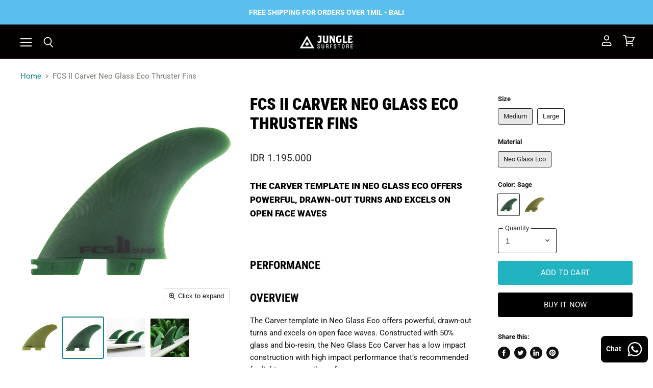

--- FILE ---
content_type: text/html; charset=utf-8
request_url: https://www.jungle-surf.com/products/fcs-ii-carver-eco-neoglass-thruster-fins
body_size: 44908
content:
<!DOCTYPE html>
<html class="no-js no-touch" lang="en">
  <head>
    <!-- Google Tag Manager -->
<script>(function(w,d,s,l,i){w[l]=w[l]||[];w[l].push({'gtm.start':
new Date().getTime(),event:'gtm.js'});var f=d.getElementsByTagName(s)[0],
j=d.createElement(s),dl=l!='dataLayer'?'&l='+l:'';j.async=true;j.src=
'https://www.googletagmanager.com/gtm.js?id='+i+dl;f.parentNode.insertBefore(j,f);
})(window,document,'script','dataLayer','GTM-TGHJP3H');</script>
<!-- End Google Tag Manager -->
    <!-- Global site tag (gtag.js) - Google Ads -->
<script async src="https://www.googletagmanager.com/gtag/js?id=AW-663092025"></script>
<script async src="https://www.googletagmanager.com/gtag/js?id=G-E76RK6QRVC"></script>
<script>
  window.dataLayer = window.dataLayer || [];
  function gtag(){dataLayer.push(arguments);}
  gtag('js', new Date());

  gtag('config', 'AW-663092025');
  gtag('config', 'G-E76RK6QRVC');
</script>
    
<meta name="google-site-verification" content="OMCAYJ7qdJyXHFV2HvX25ggZuwwFwikb6LhNvzF3jBo" />
    <meta charset="utf-8">
    <meta http-equiv="x-ua-compatible" content="IE=edge">

    <link rel="preconnect" href="https://cdn.shopify.com" crossorigin>

    
      <link rel="preconnect" href="https://connect.facebook.net" crossorigin>
    
    
      <link rel="preconnect" href="https://www.google-analytics.com" crossorigin>
    
	<meta name="facebook-domain-verification" content="jy9xremr77tj0wg64uaf7ieoy0tban" />
    <title>Carver Eco Neoglass Thruster Fins — Jungle Surf Store</title>

    
      <meta name="description" content="The Carver template in Neo Glass Eco offers powerful, drawn-out turns and excels on open face waves PERFORMANCE Overview The Carver template in Neo Glass Eco offers powerful, drawn-out turns and excels on open face waves. Constructed with 50% glass and bio-resin, the Neo Glass Eco Carver has a low impact construction with high impact performance that’s recommended for lighter more agile surfers. Designed for powerful, drawn-out turns with added hold. Elongated template with high degree of sweep provides exceptional hold off the bottom and when carving on the open face. Ideal for power surfers who like to push hard against their fins and draw out their turns. . Ideal Conditions Open face, down-the-line waves, particularly good in point and reef breaks Board Types Designed to fit the FCS II Fin System. Recommended for boards with deep concaves and moderate-to-extreme rocker. Fin Family Carver: Find Power. Powerful, drawn-out turns with added hold. MATERIAL Neo Eco About Eco BlendAt FCS, we’ve made it our mission to minimise our footprint by designing high quality products that use low impact, sustainable materials. Constructed with 50% glass and bio-resin, the Neo Glass Eco Blend range has a low impact construction with high impact performance that’s recommended for lighter more agile surfers. The new range also sees reduced use of fossil fuels and a smaller carbon footprint than traditional materials. Sustainability &amp;amp; CommunityOur Eco Resin is created by Arkema, a founding member of Pragati, the sustainable castor initiative. Pragati trains farmers to build capacity, improve yields, and reduce environmental impacts, thus helping them to cultivate castor beans effectively and ecologically. The initiative also provides educational materials to improve the skills and knowledge of the local farmers, to improve their income, and to ensure better health and living conditions. SIZE MEDIUM (65Kg - 80Kg / 145 - 175 Lbs)LARGE (75Kg - 90Kg / 165 - 200 Lbs) View the FCS Fin Data page for Base/Depth/Area/Foil information">
    

    
  <link rel="shortcut icon" href="//www.jungle-surf.com/cdn/shop/files/jsfavico_32x32.png?v=1666235696" type="image/png">
  <link rel="icon" href="//www.jungle-surf.com/cdn/shop/files/jsfavico_32x32.png?v=1666235696" type="image/png">


    
      <link rel="canonical" href="https://www.jungle-surf.com/products/fcs-ii-carver-eco-neoglass-thruster-fins" />
    

    <meta name="viewport" content="width=device-width">

    
    















<meta property="og:site_name" content="Jungle Surf Store">
<meta property="og:url" content="https://www.jungle-surf.com/products/fcs-ii-carver-eco-neoglass-thruster-fins">
<meta property="og:title" content="FCS II Carver Neo Glass Eco Thruster Fins">
<meta property="og:type" content="website">
<meta property="og:description" content="The Carver template in Neo Glass Eco offers powerful, drawn-out turns and excels on open face waves PERFORMANCE Overview The Carver template in Neo Glass Eco offers powerful, drawn-out turns and excels on open face waves. Constructed with 50% glass and bio-resin, the Neo Glass Eco Carver has a low impact construction with high impact performance that’s recommended for lighter more agile surfers. Designed for powerful, drawn-out turns with added hold. Elongated template with high degree of sweep provides exceptional hold off the bottom and when carving on the open face. Ideal for power surfers who like to push hard against their fins and draw out their turns. . Ideal Conditions Open face, down-the-line waves, particularly good in point and reef breaks Board Types Designed to fit the FCS II Fin System. Recommended for boards with deep concaves and moderate-to-extreme rocker. Fin Family Carver: Find Power. Powerful, drawn-out turns with added hold. MATERIAL Neo Eco About Eco BlendAt FCS, we’ve made it our mission to minimise our footprint by designing high quality products that use low impact, sustainable materials. Constructed with 50% glass and bio-resin, the Neo Glass Eco Blend range has a low impact construction with high impact performance that’s recommended for lighter more agile surfers. The new range also sees reduced use of fossil fuels and a smaller carbon footprint than traditional materials. Sustainability &amp;amp; CommunityOur Eco Resin is created by Arkema, a founding member of Pragati, the sustainable castor initiative. Pragati trains farmers to build capacity, improve yields, and reduce environmental impacts, thus helping them to cultivate castor beans effectively and ecologically. The initiative also provides educational materials to improve the skills and knowledge of the local farmers, to improve their income, and to ensure better health and living conditions. SIZE MEDIUM (65Kg - 80Kg / 145 - 175 Lbs)LARGE (75Kg - 90Kg / 165 - 200 Lbs) View the FCS Fin Data page for Base/Depth/Area/Foil information">




    
    
    

    
    
    <meta
      property="og:image"
      content="https://www.jungle-surf.com/cdn/shop/files/FCS_2024_Thruster_Carver_Eco_Eucalyptus_Back_1200x1200.jpg?v=1755250025"
    />
    <meta
      property="og:image:secure_url"
      content="https://www.jungle-surf.com/cdn/shop/files/FCS_2024_Thruster_Carver_Eco_Eucalyptus_Back_1200x1200.jpg?v=1755250025"
    />
    <meta property="og:image:width" content="1200" />
    <meta property="og:image:height" content="1200" />
    
    
    <meta property="og:image:alt" content="FCS II CARVER NEO GLASS ECO THRUSTER FINS Eucalyptus-Jungle Surf Store-Bali-Indonesia" />
  
















<meta name="twitter:title" content="Carver Eco Neoglass Thruster Fins">
<meta name="twitter:description" content="The Carver template in Neo Glass Eco offers powerful, drawn-out turns and excels on open face waves PERFORMANCE Overview The Carver template in Neo Glass Eco offers powerful, drawn-out turns and excels on open face waves. Constructed with 50% glass and bio-resin, the Neo Glass Eco Carver has a low impact construction with high impact performance that’s recommended for lighter more agile surfers. Designed for powerful, drawn-out turns with added hold. Elongated template with high degree of sweep provides exceptional hold off the bottom and when carving on the open face. Ideal for power surfers who like to push hard against their fins and draw out their turns. . Ideal Conditions Open face, down-the-line waves, particularly good in point and reef breaks Board Types Designed to fit the FCS II Fin System. Recommended for boards with deep concaves and moderate-to-extreme rocker. Fin Family Carver: Find Power. Powerful, drawn-out turns with added hold. MATERIAL Neo Eco About Eco BlendAt FCS, we’ve made it our mission to minimise our footprint by designing high quality products that use low impact, sustainable materials. Constructed with 50% glass and bio-resin, the Neo Glass Eco Blend range has a low impact construction with high impact performance that’s recommended for lighter more agile surfers. The new range also sees reduced use of fossil fuels and a smaller carbon footprint than traditional materials. Sustainability &amp;amp; CommunityOur Eco Resin is created by Arkema, a founding member of Pragati, the sustainable castor initiative. Pragati trains farmers to build capacity, improve yields, and reduce environmental impacts, thus helping them to cultivate castor beans effectively and ecologically. The initiative also provides educational materials to improve the skills and knowledge of the local farmers, to improve their income, and to ensure better health and living conditions. SIZE MEDIUM (65Kg - 80Kg / 145 - 175 Lbs)LARGE (75Kg - 90Kg / 165 - 200 Lbs) View the FCS Fin Data page for Base/Depth/Area/Foil information">


    
    
    
      
      
      <meta name="twitter:card" content="summary">
    
    
    <meta
      property="twitter:image"
      content="https://www.jungle-surf.com/cdn/shop/files/FCS_2024_Thruster_Carver_Eco_Eucalyptus_Back_1200x1200_crop_center.jpg?v=1755250025"
    />
    <meta property="twitter:image:width" content="1200" />
    <meta property="twitter:image:height" content="1200" />
    
    
    <meta property="twitter:image:alt" content="FCS II CARVER NEO GLASS ECO THRUSTER FINS Eucalyptus-Jungle Surf Store-Bali-Indonesia" />
  



    

    <link rel="preload" href="//www.jungle-surf.com/cdn/fonts/roboto/roboto_n4.2019d890f07b1852f56ce63ba45b2db45d852cba.woff2" as="font" crossorigin="anonymous">

    
      <link rel="preload" as="style" href="//www.jungle-surf.com/cdn/shop/t/10/assets/theme.css?v=118147734105927187791765763083">
    

    <script>window.performance && window.performance.mark && window.performance.mark('shopify.content_for_header.start');</script><meta name="google-site-verification" content="OMCAYJ7qdJyXHFV2HvX25ggZuwwFwikb6LhNvzF3jBo">
<meta name="google-site-verification" content="uSOlh_a8fWjIRhxDMTXp7nwmtlL2voy1xyxdfF_HG4A">
<meta id="shopify-digital-wallet" name="shopify-digital-wallet" content="/32058048645/digital_wallets/dialog">
<link rel="alternate" type="application/json+oembed" href="https://www.jungle-surf.com/products/fcs-ii-carver-eco-neoglass-thruster-fins.oembed">
<script async="async" src="/checkouts/internal/preloads.js?locale=en-ID"></script>
<script id="shopify-features" type="application/json">{"accessToken":"054f2d1ada4e18ae1da6ee4d9020fa6c","betas":["rich-media-storefront-analytics"],"domain":"www.jungle-surf.com","predictiveSearch":true,"shopId":32058048645,"locale":"en"}</script>
<script>var Shopify = Shopify || {};
Shopify.shop = "junglesurf.myshopify.com";
Shopify.locale = "en";
Shopify.currency = {"active":"IDR","rate":"1.0"};
Shopify.country = "ID";
Shopify.theme = {"name":"Superstore-v3.1.3-pre.0","id":116989264037,"schema_name":"Superstore","schema_version":"3.1.3-pre.0","theme_store_id":null,"role":"main"};
Shopify.theme.handle = "null";
Shopify.theme.style = {"id":null,"handle":null};
Shopify.cdnHost = "www.jungle-surf.com/cdn";
Shopify.routes = Shopify.routes || {};
Shopify.routes.root = "/";</script>
<script type="module">!function(o){(o.Shopify=o.Shopify||{}).modules=!0}(window);</script>
<script>!function(o){function n(){var o=[];function n(){o.push(Array.prototype.slice.apply(arguments))}return n.q=o,n}var t=o.Shopify=o.Shopify||{};t.loadFeatures=n(),t.autoloadFeatures=n()}(window);</script>
<script id="shop-js-analytics" type="application/json">{"pageType":"product"}</script>
<script defer="defer" async type="module" src="//www.jungle-surf.com/cdn/shopifycloud/shop-js/modules/v2/client.init-shop-cart-sync_C5BV16lS.en.esm.js"></script>
<script defer="defer" async type="module" src="//www.jungle-surf.com/cdn/shopifycloud/shop-js/modules/v2/chunk.common_CygWptCX.esm.js"></script>
<script type="module">
  await import("//www.jungle-surf.com/cdn/shopifycloud/shop-js/modules/v2/client.init-shop-cart-sync_C5BV16lS.en.esm.js");
await import("//www.jungle-surf.com/cdn/shopifycloud/shop-js/modules/v2/chunk.common_CygWptCX.esm.js");

  window.Shopify.SignInWithShop?.initShopCartSync?.({"fedCMEnabled":true,"windoidEnabled":true});

</script>
<script>(function() {
  var isLoaded = false;
  function asyncLoad() {
    if (isLoaded) return;
    isLoaded = true;
    var urls = ["https:\/\/loox.io\/widget\/NkW9yonR4O\/loox.1583729609649.js?shop=junglesurf.myshopify.com","https:\/\/cdn.shopify.com\/s\/files\/1\/0683\/1371\/0892\/files\/splmn-shopify-prod-August-31.min.js?v=1693985059\u0026shop=junglesurf.myshopify.com","https:\/\/advanced-payment-icons.kalis.no\/shop\/junglesurf.myshopify.com\/script\/junglesurf.myshopify.com.js?ver=20220722085233_18645\u0026shop=junglesurf.myshopify.com","https:\/\/justviewed.prezenapps.com\/public\/js\/recent-app.js?shop=junglesurf.myshopify.com","\/\/social-login.oxiapps.com\/api\/init?vt=928350\u0026shop=junglesurf.myshopify.com","https:\/\/cdn.productcustomizer.com\/storefront\/production-product-customizer-v2.js?shop=junglesurf.myshopify.com"];
    for (var i = 0; i < urls.length; i++) {
      var s = document.createElement('script');
      s.type = 'text/javascript';
      s.async = true;
      s.src = urls[i];
      var x = document.getElementsByTagName('script')[0];
      x.parentNode.insertBefore(s, x);
    }
  };
  if(window.attachEvent) {
    window.attachEvent('onload', asyncLoad);
  } else {
    window.addEventListener('load', asyncLoad, false);
  }
})();</script>
<script id="__st">var __st={"a":32058048645,"offset":28800,"reqid":"96e757aa-7d4e-433d-bc82-7861ceec1111-1768844057","pageurl":"www.jungle-surf.com\/products\/fcs-ii-carver-eco-neoglass-thruster-fins","u":"c168b2510a04","p":"product","rtyp":"product","rid":7613187653797};</script>
<script>window.ShopifyPaypalV4VisibilityTracking = true;</script>
<script id="captcha-bootstrap">!function(){'use strict';const t='contact',e='account',n='new_comment',o=[[t,t],['blogs',n],['comments',n],[t,'customer']],c=[[e,'customer_login'],[e,'guest_login'],[e,'recover_customer_password'],[e,'create_customer']],r=t=>t.map((([t,e])=>`form[action*='/${t}']:not([data-nocaptcha='true']) input[name='form_type'][value='${e}']`)).join(','),a=t=>()=>t?[...document.querySelectorAll(t)].map((t=>t.form)):[];function s(){const t=[...o],e=r(t);return a(e)}const i='password',u='form_key',d=['recaptcha-v3-token','g-recaptcha-response','h-captcha-response',i],f=()=>{try{return window.sessionStorage}catch{return}},m='__shopify_v',_=t=>t.elements[u];function p(t,e,n=!1){try{const o=window.sessionStorage,c=JSON.parse(o.getItem(e)),{data:r}=function(t){const{data:e,action:n}=t;return t[m]||n?{data:e,action:n}:{data:t,action:n}}(c);for(const[e,n]of Object.entries(r))t.elements[e]&&(t.elements[e].value=n);n&&o.removeItem(e)}catch(o){console.error('form repopulation failed',{error:o})}}const l='form_type',E='cptcha';function T(t){t.dataset[E]=!0}const w=window,h=w.document,L='Shopify',v='ce_forms',y='captcha';let A=!1;((t,e)=>{const n=(g='f06e6c50-85a8-45c8-87d0-21a2b65856fe',I='https://cdn.shopify.com/shopifycloud/storefront-forms-hcaptcha/ce_storefront_forms_captcha_hcaptcha.v1.5.2.iife.js',D={infoText:'Protected by hCaptcha',privacyText:'Privacy',termsText:'Terms'},(t,e,n)=>{const o=w[L][v],c=o.bindForm;if(c)return c(t,g,e,D).then(n);var r;o.q.push([[t,g,e,D],n]),r=I,A||(h.body.append(Object.assign(h.createElement('script'),{id:'captcha-provider',async:!0,src:r})),A=!0)});var g,I,D;w[L]=w[L]||{},w[L][v]=w[L][v]||{},w[L][v].q=[],w[L][y]=w[L][y]||{},w[L][y].protect=function(t,e){n(t,void 0,e),T(t)},Object.freeze(w[L][y]),function(t,e,n,w,h,L){const[v,y,A,g]=function(t,e,n){const i=e?o:[],u=t?c:[],d=[...i,...u],f=r(d),m=r(i),_=r(d.filter((([t,e])=>n.includes(e))));return[a(f),a(m),a(_),s()]}(w,h,L),I=t=>{const e=t.target;return e instanceof HTMLFormElement?e:e&&e.form},D=t=>v().includes(t);t.addEventListener('submit',(t=>{const e=I(t);if(!e)return;const n=D(e)&&!e.dataset.hcaptchaBound&&!e.dataset.recaptchaBound,o=_(e),c=g().includes(e)&&(!o||!o.value);(n||c)&&t.preventDefault(),c&&!n&&(function(t){try{if(!f())return;!function(t){const e=f();if(!e)return;const n=_(t);if(!n)return;const o=n.value;o&&e.removeItem(o)}(t);const e=Array.from(Array(32),(()=>Math.random().toString(36)[2])).join('');!function(t,e){_(t)||t.append(Object.assign(document.createElement('input'),{type:'hidden',name:u})),t.elements[u].value=e}(t,e),function(t,e){const n=f();if(!n)return;const o=[...t.querySelectorAll(`input[type='${i}']`)].map((({name:t})=>t)),c=[...d,...o],r={};for(const[a,s]of new FormData(t).entries())c.includes(a)||(r[a]=s);n.setItem(e,JSON.stringify({[m]:1,action:t.action,data:r}))}(t,e)}catch(e){console.error('failed to persist form',e)}}(e),e.submit())}));const S=(t,e)=>{t&&!t.dataset[E]&&(n(t,e.some((e=>e===t))),T(t))};for(const o of['focusin','change'])t.addEventListener(o,(t=>{const e=I(t);D(e)&&S(e,y())}));const B=e.get('form_key'),M=e.get(l),P=B&&M;t.addEventListener('DOMContentLoaded',(()=>{const t=y();if(P)for(const e of t)e.elements[l].value===M&&p(e,B);[...new Set([...A(),...v().filter((t=>'true'===t.dataset.shopifyCaptcha))])].forEach((e=>S(e,t)))}))}(h,new URLSearchParams(w.location.search),n,t,e,['guest_login'])})(!0,!0)}();</script>
<script integrity="sha256-4kQ18oKyAcykRKYeNunJcIwy7WH5gtpwJnB7kiuLZ1E=" data-source-attribution="shopify.loadfeatures" defer="defer" src="//www.jungle-surf.com/cdn/shopifycloud/storefront/assets/storefront/load_feature-a0a9edcb.js" crossorigin="anonymous"></script>
<script data-source-attribution="shopify.dynamic_checkout.dynamic.init">var Shopify=Shopify||{};Shopify.PaymentButton=Shopify.PaymentButton||{isStorefrontPortableWallets:!0,init:function(){window.Shopify.PaymentButton.init=function(){};var t=document.createElement("script");t.src="https://www.jungle-surf.com/cdn/shopifycloud/portable-wallets/latest/portable-wallets.en.js",t.type="module",document.head.appendChild(t)}};
</script>
<script data-source-attribution="shopify.dynamic_checkout.buyer_consent">
  function portableWalletsHideBuyerConsent(e){var t=document.getElementById("shopify-buyer-consent"),n=document.getElementById("shopify-subscription-policy-button");t&&n&&(t.classList.add("hidden"),t.setAttribute("aria-hidden","true"),n.removeEventListener("click",e))}function portableWalletsShowBuyerConsent(e){var t=document.getElementById("shopify-buyer-consent"),n=document.getElementById("shopify-subscription-policy-button");t&&n&&(t.classList.remove("hidden"),t.removeAttribute("aria-hidden"),n.addEventListener("click",e))}window.Shopify?.PaymentButton&&(window.Shopify.PaymentButton.hideBuyerConsent=portableWalletsHideBuyerConsent,window.Shopify.PaymentButton.showBuyerConsent=portableWalletsShowBuyerConsent);
</script>
<script>
  function portableWalletsCleanup(e){e&&e.src&&console.error("Failed to load portable wallets script "+e.src);var t=document.querySelectorAll("shopify-accelerated-checkout .shopify-payment-button__skeleton, shopify-accelerated-checkout-cart .wallet-cart-button__skeleton"),e=document.getElementById("shopify-buyer-consent");for(let e=0;e<t.length;e++)t[e].remove();e&&e.remove()}function portableWalletsNotLoadedAsModule(e){e instanceof ErrorEvent&&"string"==typeof e.message&&e.message.includes("import.meta")&&"string"==typeof e.filename&&e.filename.includes("portable-wallets")&&(window.removeEventListener("error",portableWalletsNotLoadedAsModule),window.Shopify.PaymentButton.failedToLoad=e,"loading"===document.readyState?document.addEventListener("DOMContentLoaded",window.Shopify.PaymentButton.init):window.Shopify.PaymentButton.init())}window.addEventListener("error",portableWalletsNotLoadedAsModule);
</script>

<script type="module" src="https://www.jungle-surf.com/cdn/shopifycloud/portable-wallets/latest/portable-wallets.en.js" onError="portableWalletsCleanup(this)" crossorigin="anonymous"></script>
<script nomodule>
  document.addEventListener("DOMContentLoaded", portableWalletsCleanup);
</script>

<link id="shopify-accelerated-checkout-styles" rel="stylesheet" media="screen" href="https://www.jungle-surf.com/cdn/shopifycloud/portable-wallets/latest/accelerated-checkout-backwards-compat.css" crossorigin="anonymous">
<style id="shopify-accelerated-checkout-cart">
        #shopify-buyer-consent {
  margin-top: 1em;
  display: inline-block;
  width: 100%;
}

#shopify-buyer-consent.hidden {
  display: none;
}

#shopify-subscription-policy-button {
  background: none;
  border: none;
  padding: 0;
  text-decoration: underline;
  font-size: inherit;
  cursor: pointer;
}

#shopify-subscription-policy-button::before {
  box-shadow: none;
}

      </style>

<script>window.performance && window.performance.mark && window.performance.mark('shopify.content_for_header.end');</script>

    <script>
      document.documentElement.className=document.documentElement.className.replace(/\bno-js\b/,'js');
      if(window.Shopify&&window.Shopify.designMode)document.documentElement.className+=' in-theme-editor';
      if(('ontouchstart' in window)||window.DocumentTouch&&document instanceof DocumentTouch)document.documentElement.className=document.documentElement.className.replace(/\bno-touch\b/,'has-touch');
    </script>

    <script src="//www.jungle-surf.com/cdn/shop/t/10/assets/api.js?v=129226543070269509511608526111"></script>

    
      <link href="//www.jungle-surf.com/cdn/shop/t/10/assets/theme.css?v=118147734105927187791765763083" rel="stylesheet" type="text/css" media="all" />
    

    

    
    <script>
      window.Theme = window.Theme || {};
      window.Theme.routes = {
        "root_url": "/",
        "account_url": "/account",
        "account_login_url": "https://shopify.com/32058048645/account?locale=en&region_country=ID",
        "account_logout_url": "/account/logout",
        "account_register_url": "https://shopify.com/32058048645/account?locale=en",
        "account_addresses_url": "/account/addresses",
        "collections_url": "/collections",
        "all_products_collection_url": "/collections/all",
        "search_url": "/search",
        "cart_url": "/cart",
        "cart_add_url": "/cart/add",
        "cart_change_url": "/cart/change",
        "cart_clear_url": "/cart/clear",
        "product_recommendations_url": "/recommendations/products",
      };
    </script>
  
	<script>var loox_global_hash = '1768626898237';</script><style>.loox-reviews-default { max-width: 1200px; margin: 0 auto; }</style>

<script>(() => {const installerKey = 'docapp-shipping-auto-install'; const urlParams = new URLSearchParams(window.location.search); if (urlParams.get(installerKey)) {window.sessionStorage.setItem(installerKey, JSON.stringify({integrationId: urlParams.get('docapp-integration-id'), divClass: urlParams.get('docapp-install-class'), check: urlParams.get('docapp-check')}));}})();</script>

<script>(() => {const previewKey = 'docapp-shipping-test'; const urlParams = new URLSearchParams(window.location.search); if (urlParams.get(previewKey)) {window.sessionStorage.setItem(previewKey, JSON.stringify({active: true, integrationId: urlParams.get('docapp-shipping-inst-test')}));}})();</script>
  <link href="//www.jungle-surf.com/cdn/shop/t/10/assets/shopstorm-apps.scss.css?v=137923676229796968631663557298" rel="stylesheet" type="text/css" media="all" />
  <script async src="https://cdn.productcustomizer.com/storefront/production-product-customizer-v2.js?shop=junglesurf.myshopify.com" type="text/javascript"></script>

  <!-- "snippets/bookthatapp-widgets.liquid" was not rendered, the associated app was uninstalled -->
<script type="text/javascript">
  window.Rivo = window.Rivo || {};
  window.Rivo.common = window.Rivo.common || {};
  window.Rivo.common.shop = {
    permanent_domain: 'junglesurf.myshopify.com',
    currency: "IDR",
    money_format: "IDR {{amount_no_decimals}}",
    id: 32058048645
  };
  

  window.Rivo.common.template = 'product';
  window.Rivo.common.cart = {};
  window.Rivo.common.vapid_public_key = "BJuXCmrtTK335SuczdNVYrGVtP_WXn4jImChm49st7K7z7e8gxSZUKk4DhUpk8j2Xpiw5G4-ylNbMKLlKkUEU98=";
  window.Rivo.global_config = {"asset_urls":{"loy":{"api_js":"https:\/\/cdn.shopify.com\/s\/files\/1\/0194\/1736\/6592\/t\/1\/assets\/ba_rivo_api.js?v=1703067879","init_js":"https:\/\/cdn.shopify.com\/s\/files\/1\/0194\/1736\/6592\/t\/1\/assets\/ba_loy_init.js?v=1703067869","referrals_js":"https:\/\/cdn.shopify.com\/s\/files\/1\/0194\/1736\/6592\/t\/1\/assets\/ba_loy_referrals.js?v=1703067875","referrals_css":"https:\/\/cdn.shopify.com\/s\/files\/1\/0194\/1736\/6592\/t\/1\/assets\/ba_loy_referrals.css?v=1700287043","widget_js":"https:\/\/cdn.shopify.com\/s\/files\/1\/0194\/1736\/6592\/t\/1\/assets\/ba_loy_widget.js?v=1703067871","widget_css":"https:\/\/cdn.shopify.com\/s\/files\/1\/0194\/1736\/6592\/t\/1\/assets\/ba_loy_widget.css?v=1692840875","page_init_js":"https:\/\/cdn.shopify.com\/s\/files\/1\/0194\/1736\/6592\/t\/1\/assets\/ba_loy_page_init.js?v=1703067872","page_widget_js":"https:\/\/cdn.shopify.com\/s\/files\/1\/0194\/1736\/6592\/t\/1\/assets\/ba_loy_page_widget.js?v=1703067873","page_widget_css":"https:\/\/cdn.shopify.com\/s\/files\/1\/0194\/1736\/6592\/t\/1\/assets\/ba_loy_page.css?v=1693059047","page_preview_js":"\/assets\/msg\/loy_page_preview.js","app_proxy_applications_js":"https:\/\/cdn.shopify.com\/s\/files\/1\/0194\/1736\/6592\/t\/1\/assets\/app_proxy_application.js?v=1703067880","app_proxy_membership_js":"https:\/\/cdn.shopify.com\/s\/files\/1\/0194\/1736\/6592\/t\/1\/assets\/app_proxy_membership.js?v=1703067882"},"rev":{"init_js":"https:\/\/cdn.shopify.com\/s\/files\/1\/0194\/1736\/6592\/t\/1\/assets\/ba_rev_init.js?v=1696816761","display_js":"https:\/\/cdn.shopify.com\/s\/files\/1\/0194\/1736\/6592\/t\/1\/assets\/ba_rev_display.js?v=1696816764","modal_js":"https:\/\/cdn.shopify.com\/s\/files\/1\/0194\/1736\/6592\/t\/1\/assets\/ba_rev_modal.js?v=1696816762","widget_css":"https:\/\/cdn.shopify.com\/s\/files\/1\/0194\/1736\/6592\/t\/1\/assets\/ba_rev_widget.css?v=1680320455","modal_css":"https:\/\/cdn.shopify.com\/s\/files\/1\/0194\/1736\/6592\/t\/1\/assets\/ba_rev_modal.css?v=1680295707"},"pu":{"init_js":"https:\/\/cdn.shopify.com\/s\/files\/1\/0194\/1736\/6592\/t\/1\/assets\/ba_pu_init.js?v=1635877170"},"widgets":{"init_js":"https:\/\/cdn.shopify.com\/s\/files\/1\/0194\/1736\/6592\/t\/1\/assets\/ba_widget_init.js?v=1693880958","modal_js":"https:\/\/cdn.shopify.com\/s\/files\/1\/0194\/1736\/6592\/t\/1\/assets\/ba_widget_modal.js?v=1693880960","modal_css":"https:\/\/cdn.shopify.com\/s\/files\/1\/0194\/1736\/6592\/t\/1\/assets\/ba_widget_modal.css?v=1654723622"},"forms":{"init_js":"https:\/\/cdn.shopify.com\/s\/files\/1\/0194\/1736\/6592\/t\/1\/assets\/ba_forms_init.js?v=1703067876","widget_js":"https:\/\/cdn.shopify.com\/s\/files\/1\/0194\/1736\/6592\/t\/1\/assets\/ba_forms_widget.js?v=1703067878","forms_css":"https:\/\/cdn.shopify.com\/s\/files\/1\/0194\/1736\/6592\/t\/1\/assets\/ba_forms.css?v=1691714518"},"global":{"helper_js":"https:\/\/cdn.shopify.com\/s\/files\/1\/0194\/1736\/6592\/t\/1\/assets\/ba_tracking.js?v=1680229884"}},"proxy_paths":{"loy":"\/apps\/ba-loy","app_metrics":"\/apps\/ba-loy\/app_metrics","push_subscription":"\/apps\/ba-loy\/push"},"aat":["loy"],"pv":false,"sts":false,"bam":true,"batc":true,"base_money_format":"IDR {{amount_no_decimals}}","online_store_version":1,"loy_js_api_enabled":false,"shop":{"name":"Jungle Surf Store","domain":"www.jungle-surf.com"}};

  
    if (window.Rivo.common.template == 'product'){
      window.Rivo.common.product = {
        id: 7613187653797, price: 119500000, handle: "fcs-ii-carver-eco-neoglass-thruster-fins", tags: ["Brand_FCS","Essential Series","FCS","FCS II","Neo Glass","Neo Glass Eco","Thruster"],
        available: true, title: "FCS II Carver Neo Glass Eco Thruster Fins", variants: [{"id":41481407168677,"title":"Medium \/ Neo Glass Eco \/ Sage","option1":"Medium","option2":"Neo Glass Eco","option3":"Sage","sku":"FC2NGCSGM2","requires_shipping":true,"taxable":false,"featured_image":{"id":42422102130853,"product_id":7613187653797,"position":2,"created_at":"2025-08-15T17:31:54+08:00","updated_at":"2025-08-15T17:32:44+08:00","alt":"FCS II Carver Neo Glass Eco Thruster Fins - Junglesurf tore - Bali - Indonesia","width":2000,"height":2000,"src":"\/\/www.jungle-surf.com\/cdn\/shop\/files\/FCSII_CARVER_ECONEO_TRI.jpg?v=1755250364","variant_ids":[41481407168677,41481407201445]},"available":true,"name":"FCS II Carver Neo Glass Eco Thruster Fins - Medium \/ Neo Glass Eco \/ Sage","public_title":"Medium \/ Neo Glass Eco \/ Sage","options":["Medium","Neo Glass Eco","Sage"],"price":119500000,"weight":300,"compare_at_price":null,"inventory_management":"shopify","barcode":"","featured_media":{"alt":"FCS II Carver Neo Glass Eco Thruster Fins - Junglesurf tore - Bali - Indonesia","id":33120769933477,"position":2,"preview_image":{"aspect_ratio":1.0,"height":2000,"width":2000,"src":"\/\/www.jungle-surf.com\/cdn\/shop\/files\/FCSII_CARVER_ECONEO_TRI.jpg?v=1755250364"}},"requires_selling_plan":false,"selling_plan_allocations":[]},{"id":43711206391973,"title":"Medium \/ Neo Glass Eco \/ Eucalyptus","option1":"Medium","option2":"Neo Glass Eco","option3":"Eucalyptus","sku":"FC2NGCELM4","requires_shipping":true,"taxable":false,"featured_image":{"id":36001016971429,"product_id":7613187653797,"position":5,"created_at":"2024-05-10T10:26:23+08:00","updated_at":"2025-08-15T17:33:46+08:00","alt":"FCS II CARVER NEO GLASS ECO THRUSTER FINS Eucalyptus-Jungle Surf Store-Bali-Indonesia","width":2000,"height":2000,"src":"\/\/www.jungle-surf.com\/cdn\/shop\/files\/FCS_2024_Thruster_Carver_Eco_Eucalyptus_Front.jpg?v=1755250426","variant_ids":[43711206391973,43711206424741]},"available":true,"name":"FCS II Carver Neo Glass Eco Thruster Fins - Medium \/ Neo Glass Eco \/ Eucalyptus","public_title":"Medium \/ Neo Glass Eco \/ Eucalyptus","options":["Medium","Neo Glass Eco","Eucalyptus"],"price":119500000,"weight":300,"compare_at_price":null,"inventory_management":"shopify","barcode":"","featured_media":{"alt":"FCS II CARVER NEO GLASS ECO THRUSTER FINS Eucalyptus-Jungle Surf Store-Bali-Indonesia","id":28543378817189,"position":5,"preview_image":{"aspect_ratio":1.0,"height":2000,"width":2000,"src":"\/\/www.jungle-surf.com\/cdn\/shop\/files\/FCS_2024_Thruster_Carver_Eco_Eucalyptus_Front.jpg?v=1755250426"}},"requires_selling_plan":false,"selling_plan_allocations":[]},{"id":41481407201445,"title":"Large \/ Neo Glass Eco \/ Sage","option1":"Large","option2":"Neo Glass Eco","option3":"Sage","sku":"FC2NGCSGL2","requires_shipping":true,"taxable":false,"featured_image":{"id":42422102130853,"product_id":7613187653797,"position":2,"created_at":"2025-08-15T17:31:54+08:00","updated_at":"2025-08-15T17:32:44+08:00","alt":"FCS II Carver Neo Glass Eco Thruster Fins - Junglesurf tore - Bali - Indonesia","width":2000,"height":2000,"src":"\/\/www.jungle-surf.com\/cdn\/shop\/files\/FCSII_CARVER_ECONEO_TRI.jpg?v=1755250364","variant_ids":[41481407168677,41481407201445]},"available":true,"name":"FCS II Carver Neo Glass Eco Thruster Fins - Large \/ Neo Glass Eco \/ Sage","public_title":"Large \/ Neo Glass Eco \/ Sage","options":["Large","Neo Glass Eco","Sage"],"price":119500000,"weight":300,"compare_at_price":null,"inventory_management":"shopify","barcode":"","featured_media":{"alt":"FCS II Carver Neo Glass Eco Thruster Fins - Junglesurf tore - Bali - Indonesia","id":33120769933477,"position":2,"preview_image":{"aspect_ratio":1.0,"height":2000,"width":2000,"src":"\/\/www.jungle-surf.com\/cdn\/shop\/files\/FCSII_CARVER_ECONEO_TRI.jpg?v=1755250364"}},"requires_selling_plan":false,"selling_plan_allocations":[]},{"id":43711206424741,"title":"Large \/ Neo Glass Eco \/ Eucalyptus","option1":"Large","option2":"Neo Glass Eco","option3":"Eucalyptus","sku":"FC2NGCELL4","requires_shipping":true,"taxable":false,"featured_image":{"id":36001016971429,"product_id":7613187653797,"position":5,"created_at":"2024-05-10T10:26:23+08:00","updated_at":"2025-08-15T17:33:46+08:00","alt":"FCS II CARVER NEO GLASS ECO THRUSTER FINS Eucalyptus-Jungle Surf Store-Bali-Indonesia","width":2000,"height":2000,"src":"\/\/www.jungle-surf.com\/cdn\/shop\/files\/FCS_2024_Thruster_Carver_Eco_Eucalyptus_Front.jpg?v=1755250426","variant_ids":[43711206391973,43711206424741]},"available":true,"name":"FCS II Carver Neo Glass Eco Thruster Fins - Large \/ Neo Glass Eco \/ Eucalyptus","public_title":"Large \/ Neo Glass Eco \/ Eucalyptus","options":["Large","Neo Glass Eco","Eucalyptus"],"price":119500000,"weight":300,"compare_at_price":null,"inventory_management":"shopify","barcode":"","featured_media":{"alt":"FCS II CARVER NEO GLASS ECO THRUSTER FINS Eucalyptus-Jungle Surf Store-Bali-Indonesia","id":28543378817189,"position":5,"preview_image":{"aspect_ratio":1.0,"height":2000,"width":2000,"src":"\/\/www.jungle-surf.com\/cdn\/shop\/files\/FCS_2024_Thruster_Carver_Eco_Eucalyptus_Front.jpg?v=1755250426"}},"requires_selling_plan":false,"selling_plan_allocations":[]}]
      };
    }
  

    window.Rivo.loy_config = {"brand_theme_settings":{"button_bg":"#2932fc","header_bg":"#2932fc","desc_color":"#737376","icon_color":"#3a3a3a","link_color":"#2932fc","visibility":"both","cards_shape":"rounded","hide_widget":"true","launcher_bg":"#286ef8","title_color":"#212b36","banner_image":"","inputs_shape":"rounded","buttons_shape":"rounded","primary_color":"#2932fc","launcher_shape":"circle","container_shape":"rounded","mobile_placement":"right","button_text_color":"#fff","desktop_placement":"right","header_text_color":"#fff","powered_by_hidden":"true","launcher_text_color":"#ffffff","mobile_side_spacing":"20","desktop_side_spacing":"20","visibility_condition":"","mobile_bottom_spacing":"20","desktop_bottom_spacing":"20","widget_icon_preview_url":"","hide_widget_launcher_on_mobile":"true","widget_banner_image_preview_url":""},"launcher_style_settings":{"mobile_icon":"star","mobile_text":"Rewards","desktop_icon":"star","desktop_text":"Rewards","mobile_layout":"icon_with_text","desktop_layout":"icon_with_text","mobile_launcher_icon":null,"desktop_launcher_icon":null},"points_program_enabled":false,"referral_program_enabled":false,"membership_program_enabled":false,"vip_program_enabled":false,"vip_program_tier_type":"points_earned","vip_program_period":"lifetime","panel_order_settings":{},"font_settings":{},"translations":{"visitor_header_caption":"Join now and unlock awesome rewards","visitor_header_title":"🏆 Rewards Program","acct_creation_title":"Join and Earn Rewards","acct_creation_desc":"Get rewarded for being an awesome customer","acct_creation_sign_in":"Already a member?","acct_creation_btn":"Start Earning","visitor_point_header":"Earn Points","visitor_point_desc":"Earn points and turn these into rewards!","member_header_caption":"Your points","member_header_title":"{points}","member_point_header":"Points","member_point_desc":"Earn points and turn these into rewards!","general_ways_to_earn":"Ways to earn","general_ways_to_redeem":"Ways to redeem","general_sign_in":"Sign in","general_sign_up":"Sign up","general_signed_up":"signed up","general_no_rewards_yet":"No rewards yet","general_your_rewards_will_show_here":"Your rewards will show here.","general_past_rewards":"Past rewards","general_go_back":"Go back","general_your_rewards":"Your rewards","general_upcoming_reward":"Upcoming reward","general_redeem":"Redeem","general_redeemed_a_reward":"Redeemed a Reward","general_redeemed_store_credit":"Redeemed Store Credit","general_order_placed_store_credit_multiplier":"Earn cash back for every $1 spent","general_loyalty_program_and_rewards":"Loyalty Program \u0026 Rewards","general_you_have":"You have","general_converted_to_credits_internal_note":"Converted from points to store credit","general_converted_to_credits_external_note":"Converted your points balance to store credit","general_activate_store_credit":"Activate Store Credit","general_you_have_points":"You have {{points}} points","general_expiration_date":"Expiration Date","general_fallback_first_name":"there","general_click_to_see_more":"View My Rewards Account","general_rewards":"Rewards","general_reward":"reward","general_manual_points_adjust":"manual points adjustment","general_add_points_default_note":"Points granted by points import","general_points_for_judgeme_review":"JudgeMe review","general_reset_removal_default_note":"Existing points removed for points reset from import","general_reset_new_balance_default_note":"Points reset to new balance by points import","general_refund_points":"Points refunded","general_cancel_points":"Points canceled","general_use_discount_code":"Use this discount code on your next order!","general_apply_code":"Apply code","general_add_product_to_cart":"Add product to cart","general_spend":"you spend","general_spent":"Spent","general_points":"Points","general_point":"Point","general_credit":"Credit","general_credits":"Credits","general_balance_text_plural":"Credits","general_balance_text":"store credit","general_discount_amount_coupon":"${{discount_amount}} off coupon","general_discount_amount":"points for ${{discount_amount}} off","general_no_points_yet":"No Points yet","general_no_activity_yet":"No activity yet","general_have_not_earned_points":"You haven't earned any Points yet.","general_place_an_order":"Place an order","general_placed_an_order":"Placed an order","general_points_for_every":"Points for every","general_how_to_earn_points":"How do I earn Points?","general_points_activity":"Points History","general_celebrate_birthday":"Celebrate a birthday","general_celebrate_birthday_past_tense":"Celebrated a birthday","general_birthday_reward":"Celebrate with a reward","general_celebrate_your_birthday":"Let's celebrate your birthday! 🎉 Please give us 30 days notice - otherwise, you'll have to wait another year.","general_edit_date":"Edit Date","general_month":"Month","general_day":"Day","general_enter_valid_date":"Please enter a valid date","general_save_date":"Save date","general_reward_show":"Show","general_share_via_email":"Share via Email","general_share_link":"Share your Personal Link","general_share_on":"Share on","general_please_choose_an_option":"Please choose an option from the","general_product_page":"product page","general_were_awarded_points":"were awarded points","general_by":"by","social_instagram_follow":"Follow on Instagram","social_tiktok_follow":"Follow on TikTok","social_facebook_like":"Like page on Facebook","social_facebook_share":"Share link on Facebook","social_twitter_follow":"Follow on Twitter","social_twitter_share":"Share link on Twitter","social_instagram_follow_past_tense":"Followed on Instagram","social_tiktok_follow_past_tense":"Followed on TikTok","social_facebook_like_past_tense":"Liked a page on Facebook","social_facebook_share_past_tense":"Shared a link on Facebook","social_twitter_follow_past_tense":"Followed on Twitter","social_twitter_share_past_tense":"Shared a link on Twitter","social_follow":"Follow","social_share":"Share","social_like":"Like","referral_complete":"Complete a Referral","referral_complete_past_tense":"Completed a Referral","referral_complete_points":"{{points_amount}} Points for every referral completed","review_complete":"Post a product review","review_complete_past_tense":"Posted a product review","review_complete_points":"{{points_amount}} Points for every review posted","referrals_title":"Referral Program","referrals_visitor_desc":"Refer a friend who makes a purchase and both of you will claim rewards.","referrals_create_account_to_claim_coupon":"Create an Account to claim your coupon","referrals_create_account":"Create an Account","referrals_referred_reward":"They will get","referrals_referrer_reward":"You will get","referrals_call_to_action":"Refer friends and earn","referrals_completed":"referrals completed so far","referrals_share_link":"Share this link with a friend for them to claim the reward","referrals_referral_code":"Your referral link to share","referrals_get_reward":"Get your","referrals_claimed_reward":"Here's your","referrals_claim_reward":"Claim your gift","referrals_email_invite":"Refer friends by email","referrals_email_send":"Send email","referrals_email_to":"To","referrals_email_to_placeholder":"Add a comma-separated list of emails","referrals_email_message":"Message","referrals_email_message_placeholder":"Customize your referral message. The referral link will be automatically added.","referrals_email_your_friend_has_referred_you":"Your friend has referred you to {{shop_name}}","referrals_email_checkout_out_and_claim_reward":"Check out the referral link and claim a free reward.","referrals_invalid_email":"Please enter a valid email address","referrals_name_must_be_present":"Please enter your first name","referrals_no_referrals_yet":"No referrals yet","referrals_your_referrals_show_here":"Your referrals will show here.","referrals_your_referrals":"Your referrals","referrals_status_pending":"pending","referrals_status_completed":"completed","referrals_status_blocked":"blocked","referrals_general_invalid_title":"We're Sorry","referrals_general_invalid":"Sorry, looks like this referral is invalid","referrals_similar_ip_invalid":"We are unable to process referrals within the same IP address","referrals_code_invalid":"This referral code is invalid","referrals_already_visited":"Already visited this page","referrals_progran_disabled":"This referral program is disabled","referrals_email_already_claimed":"This email has already been claimed","referrals_account_already_claimed":"You already have an account. You can invite your friends to win rewards!","vip_tiers":"VIP Tiers","vip_status":"VIP Status","vip_reward":"VIP reward","vip_tier_desc":"Gain access to exclusive rewards.","vip_reward_earned_via":"Earned via {{vip_tier_name}} tier","vip_tier_no_vip_history":"No VIP membership history yet","vip_tier_vip_history":"VIP History","vip_tier_added_to":"Added to {{tier_name}}","vip_tier_achieved":"Unlocked {{tier_name}}","vip_tier_dropped_to":"Fell to {{tier_name}}","vip_tier_retained_to":"Kept {{tier_name}}","vip_tier_earn_points":"Earn {{points}} Points","vip_tier_orders_placed_count":"Place {{amount}} Orders","vip_tier_spend":"Spend {{amount}}","vip_perks":"Perks","vip_benefits":"Benefits","vip_tier_to_unlock":"to unlock","vip_achieved_until":"Achieved until","vip_you_have_achieved":"You've achieved","vip_tier_on_highest":"You did it! You're on the highest tier 🎉","general_error":"Hmm, something went wrong, please try again shortly","general_redeem_error_min_points":"Did not meet minimum points to redeem","general_redeem_error_max_points":"Exceeded maximum points to spend","tos_max_shipping_amount":"Maximum shipping amount of {{max_shipping_amount}}.","tos_expiry_months":"Expires {{expiry_months}} month(s) after being redeemed.","tos_expiry_at":"Reward expires on {{expiry_date}}.","tos_free_product":"Reward only applies to {{product_name}}","tos_min_order_amount":"Applies to all orders over {{min_order_amount}}.","tos_apply_to_collection":"Only for products in specific collections.","checkout_ui_redeem_points_title":"Redeem your points","checkout_ui_redeem_points_desc":"You have {{points}} points! Redeem for discounts on this order.","checkout_ui_redeem_points_alternate_name":"points","checkout_ui_redeem_points_login":"Log in","checkout_ui_redeem_points_login_desc":"to view your points balance and discover rewards available for redemption.","checkout_ui_redeem_points_select_discount_label":"Select Discount","checkout_ui_redeem_points_select_discount_desc":"Please select a discount","checkout_ui_redeem_incremental_earnings_title":"Redeem store balance","checkout_ui_redeem_incremental_earnings_desc":"How much of your ${{balance}} in balance would you like to redeem?","checkout_ui_redeem_incremental_earnings_login":"Log in","checkout_ui_redeem_incremental_earnings_login_desc":"to view your balance.","checkout_ui_redeem_incremental_earnings_form_input_label":"Earnings amount","checkout_ui_redeem_incremental_earnings_form_submit_button":"Redeem","checkout_ui_redeem_incremental_discount_code_change_error":"{{code}} couldn't be used with your existing discounts.","checkout_ui_points_estimation_title":"Complete this purchase to earn up to {{points}} points","checkout_ui_points_estimation_subtext":"Loyalty points can be redeemed for rewards on future purchases. Actual points awarded may differ if other discounts are applied.","membership_tier_unlocked_past_tense":"Membership Signup","membership_recurring_signup_past_tense":"Recurring Credit","membership_recurring_anniversary_past_tense":"Membership Anniversary Credits","membership_order_placed":"Credits earned from placing an order"},"widget_css":"#baLoySectionWrapper .ba-loy-bg-color {\n  background-color: #2932fc;\n}\n\n#baLoySectionWrapper .section-panel-wrapper {\n  box-shadow:rgba(0, 0, 0, 0.1) 0px 4px 15px 0px, rgba(0, 0, 0, 0.1) 0px 1px 2px 0px, #2932fc 0px 2px 0px 0px inset;\n}\n\n\n\n\n.header-main, .header-secondary, .points-expiry-desc {\n\tcolor: #fff !important;\n}\n.main-default a.sign-in{\n  color: #2932fc !important;\n}\n\n.section-table-piece-detail-items .li-img path {\n  fill: #3a3a3a;\n}\n\n.buttons-icons-detail-image .li-img {\n  fill: #3a3a3a;\n}\n\n#baLoySectionWrapper .loy-button-main{\n    background: #2932fc;\n    color: #fff;\n}\n\n  #baLoySectionWrapper .loy-button-main{\n    color: #fff;\n  }\n\n  #baLoySectionWrapper .main-default, #baLoySectionWrapper div.panel-section .head-title,#baLoySectionWrapper body {\n    color: #212b36;\n  }\n\n  #baLoySectionWrapper .section-panel-wrapper .panel-desc, #baLoySectionWrapper .main-default.sign-in-text{\n    color: #737376;\n  }\n\n  #launcher-wrapper{\n    background: #286ef8;\n  }\n\n  #baLoySectionWrapper div.section-bottom{\n    display:none;\n  }\n\n.ba-loy-namespace .ba-loy-messenger-frame, #launcher-wrapper{\n  right: 20px;\n  left: auto;\n}\n.ba-loy-namespace .ba-loy-messenger-frame {\n  bottom: 90px;\n}\n#launcher-wrapper{\n  bottom: 20px;\n}\n\n.launcher-text{\n  color: #ffffff !important;\n}\n\n#launcher-wrapper .launcher-desktop { display: block; }\n#launcher-wrapper .launcher-mobile  { display: none;  }\n\n@media (max-device-width: 851px) and (orientation: landscape), (max-width: 500px) {\n  .ba-loy-namespace .ba-loy-messenger-frame{\n    height: 100%;\n    min-height: 100%;\n    bottom: 0;\n    right: 0;\n    left: 0;\n    top: 0;\n    width: 100%;\n    border-radius: 0 !important;\n  }\n  #launcher-wrapper.up{\n    display: none;\n  }\n  #launcher-wrapper{\n    right: 20px;\n    left: auto;\n    bottom: 20px;\n  }\n  #launcher-wrapper .launcher-desktop { display: none;  }\n  #launcher-wrapper .launcher-mobile  { display: block; }\n}\n\n#launcher-wrapper:not(.up){display: none;}\n\n@media (max-width: 500px) {\n  #launcher-wrapper{display: none;}\n}\n@media screen\n  and (min-device-width: 375px)\n  and (max-device-width: 823px)\n  and (-webkit-min-device-pixel-ratio: 2)\n  and (orientation: landscape){\n    #launcher-wrapper{display: none;}\n}\n\n.ba-loy-circle{border-radius: 30px !important;}\n.ba-loy-rounded{border-radius: 10px !important;}\n.ba-loy-square{border-radius: 0px !important;}\n","custom_css":null,"ways_to_earn":[{"id":126222,"title":"Sign up","status":"active","name":null,"trigger":"customer_member_enabled","points_amount":5,"credits_amount":0.0,"balance_amount":5,"description":null,"url":null,"button_text":null,"multi_balance_settings_by_tiers":{},"currency_base_amount":1,"points_type":"fixed"},{"title":"Follow on Instagram","social":true,"trigger":"instagram_follow","points_amount":50,"credits_amount":0.0,"balance_amount":50,"url":"https:\/\/instagram.com\/junglesurfstore"}],"points_rewards":[{"id":171503,"name":"IDR 5 off coupon","enabled":true,"points_amount":500,"points_type":"fixed","reward_type":"fixed_amount","source":"points","pretty_display_rewards":"IDR 5 off coupon (500 points required)","icon_url":null,"terms_of_service":{"reward_type":"fixed_amount","applies_to":"entire","show_tos":false}},{"id":171504,"name":"IDR 100K off coupon","enabled":true,"points_amount":1000,"points_type":"fixed","reward_type":"fixed_amount","source":"points","pretty_display_rewards":"IDR 100K off coupon (1000 points required)","icon_url":null,"terms_of_service":{"reward_type":"fixed_amount","applies_to":"entire","show_tos":false}},{"id":171505,"name":"IDR 200k off coupon","enabled":true,"points_amount":2000,"points_type":"fixed","reward_type":"fixed_amount","source":"points","pretty_display_rewards":"IDR 200k off coupon (2000 points required)","icon_url":null,"terms_of_service":{"reward_type":"fixed_amount","min_order_amount":1000000.0,"applies_to":"entire","show_tos":true}}],"rewards":[{"id":171503,"name":"IDR 5 off coupon","enabled":true,"points_amount":500,"points_type":"fixed","reward_type":"fixed_amount","source":"points","pretty_display_rewards":"IDR 5 off coupon (500 points required)","icon_url":null,"terms_of_service":{"reward_type":"fixed_amount","applies_to":"entire","show_tos":false}},{"id":171504,"name":"IDR 100K off coupon","enabled":true,"points_amount":1000,"points_type":"fixed","reward_type":"fixed_amount","source":"points","pretty_display_rewards":"IDR 100K off coupon (1000 points required)","icon_url":null,"terms_of_service":{"reward_type":"fixed_amount","applies_to":"entire","show_tos":false}},{"id":171505,"name":"IDR 200k off coupon","enabled":true,"points_amount":2000,"points_type":"fixed","reward_type":"fixed_amount","source":"points","pretty_display_rewards":"IDR 200k off coupon (2000 points required)","icon_url":null,"terms_of_service":{"reward_type":"fixed_amount","min_order_amount":1000000.0,"applies_to":"entire","show_tos":true}}],"widget_custom_icons":{"brand_icon":null,"rewards":null,"ways_to_earn":null,"ways_to_redeem":null},"referral_rewards":{"referrer_reward":{"id":171506,"name":"IDR 5 off coupon","reward_type":"fixed_amount","properties":{"applies_to":"entire"}},"referred_reward":{"id":171507,"name":"IDR 5 off coupon","reward_type":"fixed_amount","properties":{"applies_to":"entire"}}},"referral_social_settings":{"facebook":true,"email":false,"twitter":true,"twitter_message":"","whatsapp":false,"whatsapp_message":"","sms":false,"sms_message":""},"referrals_customer_account_required":false,"friend_discounts_disabled":false,"vip_tiers":[],"show_customer_page_widget":false,"shopify_account_embed_custom_css":null,"forms":[],"points_expiry_enabled":false,"frontend":{},"referral_campaigns":[],"paid_membership_settings":{"faq":[],"name":null,"page_title":"Membership","product_id":null,"segment_id":null,"variant_id":null,"landing_path":"\/","credits_enabled":false,"product_enabled":false,"selling_plan_id":null,"billing_interval":"month","cancellation_policy":"immediate","free_shipping_enabled":true,"page_guest_description":"Join our membership program to get access to exclusive discounts, offers, and more!","page_member_description":"You're getting access to exclusive discounts, offers, and more!","custom_dashboard_enabled":false,"exclusive_access_enabled":true,"priority_support_enabled":true,"landing_path_redirect_enabled":true,"landing_settings":{"faq_items":[],"faq_title_text":"FAQ","sections_order":["hero","member_details","member_activity","benefits","faq"],"tab_font_color":"inherit","hero_title_text":"Membership","benefits_title_text":"Benefits","faq_section_enabled":true,"faq_description_text":"Here are some frequently asked questions","hero_section_enabled":true,"hero_description_text":"You're getting access to exclusive discounts, offers, and more!","main_background_color":"inherit","faq_section_font_color":"inherit","benefits_section_enabled":true,"member_card_logo_enabled":false,"benefits_description_text":"Here's what you get with your membership","benefits_section_font_color":"inherit","faq_section_background_color":"inherit","member_details_section_enabled":true,"member_activity_section_enabled":true,"benefits_section_background_color":"inherit","custom_sidebar_enabled":false,"custom_frame_enabled":false}},"checkout_ui_settings":{"redeem_credits_show_login_enabled":false,"redeem_incremental_earnings_show_login_enabled":false,"redeem_incremental_earnings_hide_redeem_when_discount_exists":false,"redeem_incremental_earnings_hide_redeem_unless_minimum_order_value_is_met":false},"membership_tiers":[],"credit_mode":false};
    window.Rivo.loy_config.api_endpoint = "/apps/ba-loy";
    window.Rivo.loy_config.domain_name = "loyalty.rivo.io";




</script>


<script type="text/javascript">
  

  //Global snippet for Rivo
  //this is updated automatically - do not edit manually.

  function loadScript(src, defer, done) {
    var js = document.createElement('script');
    js.src = src;
    js.defer = defer;
    js.onload = function(){done();};
    js.onerror = function(){
      done(new Error('Failed to load script ' + src));
    };
    document.head.appendChild(js);
  }

  function browserSupportsAllFeatures() {
    return window.Promise && window.fetch && window.Symbol;
  }

  if (browserSupportsAllFeatures()) {
    main();
  } else {
    loadScript('https://polyfill-fastly.net/v3/polyfill.min.js?features=Promise,fetch', true, main);
  }

  function loadAppScripts(){
     if (window.Rivo.global_config.aat.includes("loy")){
      loadScript(window.Rivo.global_config.asset_urls.loy.init_js, true, function(){});
     }

     if (window.Rivo.global_config.aat.includes("rev")){
      loadScript(window.Rivo.global_config.asset_urls.rev.init_js, true, function(){});
     }

     if (window.Rivo.global_config.aat.includes("pu")){
      loadScript(window.Rivo.global_config.asset_urls.pu.init_js, true, function(){});
     }

     if (window.Rivo.global_config.aat.includes("pop") || window.Rivo.global_config.aat.includes("pu")){
      loadScript(window.Rivo.global_config.asset_urls.widgets.init_js, true, function(){});
     }
  }

  function main(err) {
    loadScript(window.Rivo.global_config.asset_urls.global.helper_js, false, loadAppScripts);
  }
</script>

<!-- BEGIN app block: shopify://apps/klaviyo-email-marketing-sms/blocks/klaviyo-onsite-embed/2632fe16-c075-4321-a88b-50b567f42507 -->












  <script async src="https://static.klaviyo.com/onsite/js/XAAADA/klaviyo.js?company_id=XAAADA"></script>
  <script>!function(){if(!window.klaviyo){window._klOnsite=window._klOnsite||[];try{window.klaviyo=new Proxy({},{get:function(n,i){return"push"===i?function(){var n;(n=window._klOnsite).push.apply(n,arguments)}:function(){for(var n=arguments.length,o=new Array(n),w=0;w<n;w++)o[w]=arguments[w];var t="function"==typeof o[o.length-1]?o.pop():void 0,e=new Promise((function(n){window._klOnsite.push([i].concat(o,[function(i){t&&t(i),n(i)}]))}));return e}}})}catch(n){window.klaviyo=window.klaviyo||[],window.klaviyo.push=function(){var n;(n=window._klOnsite).push.apply(n,arguments)}}}}();</script>

  
    <script id="viewed_product">
      if (item == null) {
        var _learnq = _learnq || [];

        var MetafieldReviews = null
        var MetafieldYotpoRating = null
        var MetafieldYotpoCount = null
        var MetafieldLooxRating = null
        var MetafieldLooxCount = null
        var okendoProduct = null
        var okendoProductReviewCount = null
        var okendoProductReviewAverageValue = null
        try {
          // The following fields are used for Customer Hub recently viewed in order to add reviews.
          // This information is not part of __kla_viewed. Instead, it is part of __kla_viewed_reviewed_items
          MetafieldReviews = {};
          MetafieldYotpoRating = null
          MetafieldYotpoCount = null
          MetafieldLooxRating = null
          MetafieldLooxCount = null

          okendoProduct = null
          // If the okendo metafield is not legacy, it will error, which then requires the new json formatted data
          if (okendoProduct && 'error' in okendoProduct) {
            okendoProduct = null
          }
          okendoProductReviewCount = okendoProduct ? okendoProduct.reviewCount : null
          okendoProductReviewAverageValue = okendoProduct ? okendoProduct.reviewAverageValue : null
        } catch (error) {
          console.error('Error in Klaviyo onsite reviews tracking:', error);
        }

        var item = {
          Name: "FCS II Carver Neo Glass Eco Thruster Fins",
          ProductID: 7613187653797,
          Categories: ["0","Facebook Feed","FCS","FCS II Essential Series Fins","FCS II Fins","FCS II Thrusters","Google Data Feed","Surfboard \/ Longboard Fins","🎄 Christmas Sale Collection 2025 🎁"],
          ImageURL: "https://www.jungle-surf.com/cdn/shop/files/FCS_2024_Thruster_Carver_Eco_Eucalyptus_Back_grande.jpg?v=1755250025",
          URL: "https://www.jungle-surf.com/products/fcs-ii-carver-eco-neoglass-thruster-fins",
          Brand: "FCS",
          Price: "IDR 1.195.000",
          Value: "1,195,000",
          CompareAtPrice: "IDR 0"
        };
        _learnq.push(['track', 'Viewed Product', item]);
        _learnq.push(['trackViewedItem', {
          Title: item.Name,
          ItemId: item.ProductID,
          Categories: item.Categories,
          ImageUrl: item.ImageURL,
          Url: item.URL,
          Metadata: {
            Brand: item.Brand,
            Price: item.Price,
            Value: item.Value,
            CompareAtPrice: item.CompareAtPrice
          },
          metafields:{
            reviews: MetafieldReviews,
            yotpo:{
              rating: MetafieldYotpoRating,
              count: MetafieldYotpoCount,
            },
            loox:{
              rating: MetafieldLooxRating,
              count: MetafieldLooxCount,
            },
            okendo: {
              rating: okendoProductReviewAverageValue,
              count: okendoProductReviewCount,
            }
          }
        }]);
      }
    </script>
  




  <script>
    window.klaviyoReviewsProductDesignMode = false
  </script>







<!-- END app block --><link href="https://monorail-edge.shopifysvc.com" rel="dns-prefetch">
<script>(function(){if ("sendBeacon" in navigator && "performance" in window) {try {var session_token_from_headers = performance.getEntriesByType('navigation')[0].serverTiming.find(x => x.name == '_s').description;} catch {var session_token_from_headers = undefined;}var session_cookie_matches = document.cookie.match(/_shopify_s=([^;]*)/);var session_token_from_cookie = session_cookie_matches && session_cookie_matches.length === 2 ? session_cookie_matches[1] : "";var session_token = session_token_from_headers || session_token_from_cookie || "";function handle_abandonment_event(e) {var entries = performance.getEntries().filter(function(entry) {return /monorail-edge.shopifysvc.com/.test(entry.name);});if (!window.abandonment_tracked && entries.length === 0) {window.abandonment_tracked = true;var currentMs = Date.now();var navigation_start = performance.timing.navigationStart;var payload = {shop_id: 32058048645,url: window.location.href,navigation_start,duration: currentMs - navigation_start,session_token,page_type: "product"};window.navigator.sendBeacon("https://monorail-edge.shopifysvc.com/v1/produce", JSON.stringify({schema_id: "online_store_buyer_site_abandonment/1.1",payload: payload,metadata: {event_created_at_ms: currentMs,event_sent_at_ms: currentMs}}));}}window.addEventListener('pagehide', handle_abandonment_event);}}());</script>
<script id="web-pixels-manager-setup">(function e(e,d,r,n,o){if(void 0===o&&(o={}),!Boolean(null===(a=null===(i=window.Shopify)||void 0===i?void 0:i.analytics)||void 0===a?void 0:a.replayQueue)){var i,a;window.Shopify=window.Shopify||{};var t=window.Shopify;t.analytics=t.analytics||{};var s=t.analytics;s.replayQueue=[],s.publish=function(e,d,r){return s.replayQueue.push([e,d,r]),!0};try{self.performance.mark("wpm:start")}catch(e){}var l=function(){var e={modern:/Edge?\/(1{2}[4-9]|1[2-9]\d|[2-9]\d{2}|\d{4,})\.\d+(\.\d+|)|Firefox\/(1{2}[4-9]|1[2-9]\d|[2-9]\d{2}|\d{4,})\.\d+(\.\d+|)|Chrom(ium|e)\/(9{2}|\d{3,})\.\d+(\.\d+|)|(Maci|X1{2}).+ Version\/(15\.\d+|(1[6-9]|[2-9]\d|\d{3,})\.\d+)([,.]\d+|)( \(\w+\)|)( Mobile\/\w+|) Safari\/|Chrome.+OPR\/(9{2}|\d{3,})\.\d+\.\d+|(CPU[ +]OS|iPhone[ +]OS|CPU[ +]iPhone|CPU IPhone OS|CPU iPad OS)[ +]+(15[._]\d+|(1[6-9]|[2-9]\d|\d{3,})[._]\d+)([._]\d+|)|Android:?[ /-](13[3-9]|1[4-9]\d|[2-9]\d{2}|\d{4,})(\.\d+|)(\.\d+|)|Android.+Firefox\/(13[5-9]|1[4-9]\d|[2-9]\d{2}|\d{4,})\.\d+(\.\d+|)|Android.+Chrom(ium|e)\/(13[3-9]|1[4-9]\d|[2-9]\d{2}|\d{4,})\.\d+(\.\d+|)|SamsungBrowser\/([2-9]\d|\d{3,})\.\d+/,legacy:/Edge?\/(1[6-9]|[2-9]\d|\d{3,})\.\d+(\.\d+|)|Firefox\/(5[4-9]|[6-9]\d|\d{3,})\.\d+(\.\d+|)|Chrom(ium|e)\/(5[1-9]|[6-9]\d|\d{3,})\.\d+(\.\d+|)([\d.]+$|.*Safari\/(?![\d.]+ Edge\/[\d.]+$))|(Maci|X1{2}).+ Version\/(10\.\d+|(1[1-9]|[2-9]\d|\d{3,})\.\d+)([,.]\d+|)( \(\w+\)|)( Mobile\/\w+|) Safari\/|Chrome.+OPR\/(3[89]|[4-9]\d|\d{3,})\.\d+\.\d+|(CPU[ +]OS|iPhone[ +]OS|CPU[ +]iPhone|CPU IPhone OS|CPU iPad OS)[ +]+(10[._]\d+|(1[1-9]|[2-9]\d|\d{3,})[._]\d+)([._]\d+|)|Android:?[ /-](13[3-9]|1[4-9]\d|[2-9]\d{2}|\d{4,})(\.\d+|)(\.\d+|)|Mobile Safari.+OPR\/([89]\d|\d{3,})\.\d+\.\d+|Android.+Firefox\/(13[5-9]|1[4-9]\d|[2-9]\d{2}|\d{4,})\.\d+(\.\d+|)|Android.+Chrom(ium|e)\/(13[3-9]|1[4-9]\d|[2-9]\d{2}|\d{4,})\.\d+(\.\d+|)|Android.+(UC? ?Browser|UCWEB|U3)[ /]?(15\.([5-9]|\d{2,})|(1[6-9]|[2-9]\d|\d{3,})\.\d+)\.\d+|SamsungBrowser\/(5\.\d+|([6-9]|\d{2,})\.\d+)|Android.+MQ{2}Browser\/(14(\.(9|\d{2,})|)|(1[5-9]|[2-9]\d|\d{3,})(\.\d+|))(\.\d+|)|K[Aa][Ii]OS\/(3\.\d+|([4-9]|\d{2,})\.\d+)(\.\d+|)/},d=e.modern,r=e.legacy,n=navigator.userAgent;return n.match(d)?"modern":n.match(r)?"legacy":"unknown"}(),u="modern"===l?"modern":"legacy",c=(null!=n?n:{modern:"",legacy:""})[u],f=function(e){return[e.baseUrl,"/wpm","/b",e.hashVersion,"modern"===e.buildTarget?"m":"l",".js"].join("")}({baseUrl:d,hashVersion:r,buildTarget:u}),m=function(e){var d=e.version,r=e.bundleTarget,n=e.surface,o=e.pageUrl,i=e.monorailEndpoint;return{emit:function(e){var a=e.status,t=e.errorMsg,s=(new Date).getTime(),l=JSON.stringify({metadata:{event_sent_at_ms:s},events:[{schema_id:"web_pixels_manager_load/3.1",payload:{version:d,bundle_target:r,page_url:o,status:a,surface:n,error_msg:t},metadata:{event_created_at_ms:s}}]});if(!i)return console&&console.warn&&console.warn("[Web Pixels Manager] No Monorail endpoint provided, skipping logging."),!1;try{return self.navigator.sendBeacon.bind(self.navigator)(i,l)}catch(e){}var u=new XMLHttpRequest;try{return u.open("POST",i,!0),u.setRequestHeader("Content-Type","text/plain"),u.send(l),!0}catch(e){return console&&console.warn&&console.warn("[Web Pixels Manager] Got an unhandled error while logging to Monorail."),!1}}}}({version:r,bundleTarget:l,surface:e.surface,pageUrl:self.location.href,monorailEndpoint:e.monorailEndpoint});try{o.browserTarget=l,function(e){var d=e.src,r=e.async,n=void 0===r||r,o=e.onload,i=e.onerror,a=e.sri,t=e.scriptDataAttributes,s=void 0===t?{}:t,l=document.createElement("script"),u=document.querySelector("head"),c=document.querySelector("body");if(l.async=n,l.src=d,a&&(l.integrity=a,l.crossOrigin="anonymous"),s)for(var f in s)if(Object.prototype.hasOwnProperty.call(s,f))try{l.dataset[f]=s[f]}catch(e){}if(o&&l.addEventListener("load",o),i&&l.addEventListener("error",i),u)u.appendChild(l);else{if(!c)throw new Error("Did not find a head or body element to append the script");c.appendChild(l)}}({src:f,async:!0,onload:function(){if(!function(){var e,d;return Boolean(null===(d=null===(e=window.Shopify)||void 0===e?void 0:e.analytics)||void 0===d?void 0:d.initialized)}()){var d=window.webPixelsManager.init(e)||void 0;if(d){var r=window.Shopify.analytics;r.replayQueue.forEach((function(e){var r=e[0],n=e[1],o=e[2];d.publishCustomEvent(r,n,o)})),r.replayQueue=[],r.publish=d.publishCustomEvent,r.visitor=d.visitor,r.initialized=!0}}},onerror:function(){return m.emit({status:"failed",errorMsg:"".concat(f," has failed to load")})},sri:function(e){var d=/^sha384-[A-Za-z0-9+/=]+$/;return"string"==typeof e&&d.test(e)}(c)?c:"",scriptDataAttributes:o}),m.emit({status:"loading"})}catch(e){m.emit({status:"failed",errorMsg:(null==e?void 0:e.message)||"Unknown error"})}}})({shopId: 32058048645,storefrontBaseUrl: "https://www.jungle-surf.com",extensionsBaseUrl: "https://extensions.shopifycdn.com/cdn/shopifycloud/web-pixels-manager",monorailEndpoint: "https://monorail-edge.shopifysvc.com/unstable/produce_batch",surface: "storefront-renderer",enabledBetaFlags: ["2dca8a86"],webPixelsConfigList: [{"id":"580092069","configuration":"{\"config\":\"{\\\"pixel_id\\\":\\\"G-E76RK6QRVC\\\",\\\"target_country\\\":\\\"ID\\\",\\\"gtag_events\\\":[{\\\"type\\\":\\\"search\\\",\\\"action_label\\\":[\\\"G-E76RK6QRVC\\\",\\\"AW-663092025\\\/VhS8CIuDwccBELn2l7wC\\\"]},{\\\"type\\\":\\\"begin_checkout\\\",\\\"action_label\\\":[\\\"G-E76RK6QRVC\\\",\\\"AW-663092025\\\/y2IaCIiDwccBELn2l7wC\\\"]},{\\\"type\\\":\\\"view_item\\\",\\\"action_label\\\":[\\\"G-E76RK6QRVC\\\",\\\"AW-663092025\\\/PLVCCIqCwccBELn2l7wC\\\",\\\"MC-SY6LNZM9Y8\\\"]},{\\\"type\\\":\\\"purchase\\\",\\\"action_label\\\":[\\\"G-E76RK6QRVC\\\",\\\"AW-663092025\\\/IDw7CIeCwccBELn2l7wC\\\",\\\"MC-SY6LNZM9Y8\\\"]},{\\\"type\\\":\\\"page_view\\\",\\\"action_label\\\":[\\\"G-E76RK6QRVC\\\",\\\"AW-663092025\\\/GMimCISCwccBELn2l7wC\\\",\\\"MC-SY6LNZM9Y8\\\"]},{\\\"type\\\":\\\"add_payment_info\\\",\\\"action_label\\\":[\\\"G-E76RK6QRVC\\\",\\\"AW-663092025\\\/352ZCI6DwccBELn2l7wC\\\"]},{\\\"type\\\":\\\"add_to_cart\\\",\\\"action_label\\\":[\\\"G-E76RK6QRVC\\\",\\\"AW-663092025\\\/WV35CI2CwccBELn2l7wC\\\"]}],\\\"enable_monitoring_mode\\\":false}\"}","eventPayloadVersion":"v1","runtimeContext":"OPEN","scriptVersion":"b2a88bafab3e21179ed38636efcd8a93","type":"APP","apiClientId":1780363,"privacyPurposes":[],"dataSharingAdjustments":{"protectedCustomerApprovalScopes":["read_customer_address","read_customer_email","read_customer_name","read_customer_personal_data","read_customer_phone"]}},{"id":"322306213","configuration":"{\"pixel_id\":\"389887318945653\",\"pixel_type\":\"facebook_pixel\",\"metaapp_system_user_token\":\"-\"}","eventPayloadVersion":"v1","runtimeContext":"OPEN","scriptVersion":"ca16bc87fe92b6042fbaa3acc2fbdaa6","type":"APP","apiClientId":2329312,"privacyPurposes":["ANALYTICS","MARKETING","SALE_OF_DATA"],"dataSharingAdjustments":{"protectedCustomerApprovalScopes":["read_customer_address","read_customer_email","read_customer_name","read_customer_personal_data","read_customer_phone"]}},{"id":"shopify-app-pixel","configuration":"{}","eventPayloadVersion":"v1","runtimeContext":"STRICT","scriptVersion":"0450","apiClientId":"shopify-pixel","type":"APP","privacyPurposes":["ANALYTICS","MARKETING"]},{"id":"shopify-custom-pixel","eventPayloadVersion":"v1","runtimeContext":"LAX","scriptVersion":"0450","apiClientId":"shopify-pixel","type":"CUSTOM","privacyPurposes":["ANALYTICS","MARKETING"]}],isMerchantRequest: false,initData: {"shop":{"name":"Jungle Surf Store","paymentSettings":{"currencyCode":"IDR"},"myshopifyDomain":"junglesurf.myshopify.com","countryCode":"ID","storefrontUrl":"https:\/\/www.jungle-surf.com"},"customer":null,"cart":null,"checkout":null,"productVariants":[{"price":{"amount":1195000.0,"currencyCode":"IDR"},"product":{"title":"FCS II Carver Neo Glass Eco Thruster Fins","vendor":"FCS","id":"7613187653797","untranslatedTitle":"FCS II Carver Neo Glass Eco Thruster Fins","url":"\/products\/fcs-ii-carver-eco-neoglass-thruster-fins","type":"FCS II Surfboard Fins"},"id":"41481407168677","image":{"src":"\/\/www.jungle-surf.com\/cdn\/shop\/files\/FCSII_CARVER_ECONEO_TRI.jpg?v=1755250364"},"sku":"FC2NGCSGM2","title":"Medium \/ Neo Glass Eco \/ Sage","untranslatedTitle":"Medium \/ Neo Glass Eco \/ Sage"},{"price":{"amount":1195000.0,"currencyCode":"IDR"},"product":{"title":"FCS II Carver Neo Glass Eco Thruster Fins","vendor":"FCS","id":"7613187653797","untranslatedTitle":"FCS II Carver Neo Glass Eco Thruster Fins","url":"\/products\/fcs-ii-carver-eco-neoglass-thruster-fins","type":"FCS II Surfboard Fins"},"id":"43711206391973","image":{"src":"\/\/www.jungle-surf.com\/cdn\/shop\/files\/FCS_2024_Thruster_Carver_Eco_Eucalyptus_Front.jpg?v=1755250426"},"sku":"FC2NGCELM4","title":"Medium \/ Neo Glass Eco \/ Eucalyptus","untranslatedTitle":"Medium \/ Neo Glass Eco \/ Eucalyptus"},{"price":{"amount":1195000.0,"currencyCode":"IDR"},"product":{"title":"FCS II Carver Neo Glass Eco Thruster Fins","vendor":"FCS","id":"7613187653797","untranslatedTitle":"FCS II Carver Neo Glass Eco Thruster Fins","url":"\/products\/fcs-ii-carver-eco-neoglass-thruster-fins","type":"FCS II Surfboard Fins"},"id":"41481407201445","image":{"src":"\/\/www.jungle-surf.com\/cdn\/shop\/files\/FCSII_CARVER_ECONEO_TRI.jpg?v=1755250364"},"sku":"FC2NGCSGL2","title":"Large \/ Neo Glass Eco \/ Sage","untranslatedTitle":"Large \/ Neo Glass Eco \/ Sage"},{"price":{"amount":1195000.0,"currencyCode":"IDR"},"product":{"title":"FCS II Carver Neo Glass Eco Thruster Fins","vendor":"FCS","id":"7613187653797","untranslatedTitle":"FCS II Carver Neo Glass Eco Thruster Fins","url":"\/products\/fcs-ii-carver-eco-neoglass-thruster-fins","type":"FCS II Surfboard Fins"},"id":"43711206424741","image":{"src":"\/\/www.jungle-surf.com\/cdn\/shop\/files\/FCS_2024_Thruster_Carver_Eco_Eucalyptus_Front.jpg?v=1755250426"},"sku":"FC2NGCELL4","title":"Large \/ Neo Glass Eco \/ Eucalyptus","untranslatedTitle":"Large \/ Neo Glass Eco \/ Eucalyptus"}],"purchasingCompany":null},},"https://www.jungle-surf.com/cdn","fcfee988w5aeb613cpc8e4bc33m6693e112",{"modern":"","legacy":""},{"shopId":"32058048645","storefrontBaseUrl":"https:\/\/www.jungle-surf.com","extensionBaseUrl":"https:\/\/extensions.shopifycdn.com\/cdn\/shopifycloud\/web-pixels-manager","surface":"storefront-renderer","enabledBetaFlags":"[\"2dca8a86\"]","isMerchantRequest":"false","hashVersion":"fcfee988w5aeb613cpc8e4bc33m6693e112","publish":"custom","events":"[[\"page_viewed\",{}],[\"product_viewed\",{\"productVariant\":{\"price\":{\"amount\":1195000.0,\"currencyCode\":\"IDR\"},\"product\":{\"title\":\"FCS II Carver Neo Glass Eco Thruster Fins\",\"vendor\":\"FCS\",\"id\":\"7613187653797\",\"untranslatedTitle\":\"FCS II Carver Neo Glass Eco Thruster Fins\",\"url\":\"\/products\/fcs-ii-carver-eco-neoglass-thruster-fins\",\"type\":\"FCS II Surfboard Fins\"},\"id\":\"41481407168677\",\"image\":{\"src\":\"\/\/www.jungle-surf.com\/cdn\/shop\/files\/FCSII_CARVER_ECONEO_TRI.jpg?v=1755250364\"},\"sku\":\"FC2NGCSGM2\",\"title\":\"Medium \/ Neo Glass Eco \/ Sage\",\"untranslatedTitle\":\"Medium \/ Neo Glass Eco \/ Sage\"}}]]"});</script><script>
  window.ShopifyAnalytics = window.ShopifyAnalytics || {};
  window.ShopifyAnalytics.meta = window.ShopifyAnalytics.meta || {};
  window.ShopifyAnalytics.meta.currency = 'IDR';
  var meta = {"product":{"id":7613187653797,"gid":"gid:\/\/shopify\/Product\/7613187653797","vendor":"FCS","type":"FCS II Surfboard Fins","handle":"fcs-ii-carver-eco-neoglass-thruster-fins","variants":[{"id":41481407168677,"price":119500000,"name":"FCS II Carver Neo Glass Eco Thruster Fins - Medium \/ Neo Glass Eco \/ Sage","public_title":"Medium \/ Neo Glass Eco \/ Sage","sku":"FC2NGCSGM2"},{"id":43711206391973,"price":119500000,"name":"FCS II Carver Neo Glass Eco Thruster Fins - Medium \/ Neo Glass Eco \/ Eucalyptus","public_title":"Medium \/ Neo Glass Eco \/ Eucalyptus","sku":"FC2NGCELM4"},{"id":41481407201445,"price":119500000,"name":"FCS II Carver Neo Glass Eco Thruster Fins - Large \/ Neo Glass Eco \/ Sage","public_title":"Large \/ Neo Glass Eco \/ Sage","sku":"FC2NGCSGL2"},{"id":43711206424741,"price":119500000,"name":"FCS II Carver Neo Glass Eco Thruster Fins - Large \/ Neo Glass Eco \/ Eucalyptus","public_title":"Large \/ Neo Glass Eco \/ Eucalyptus","sku":"FC2NGCELL4"}],"remote":false},"page":{"pageType":"product","resourceType":"product","resourceId":7613187653797,"requestId":"96e757aa-7d4e-433d-bc82-7861ceec1111-1768844057"}};
  for (var attr in meta) {
    window.ShopifyAnalytics.meta[attr] = meta[attr];
  }
</script>
<script class="analytics">
  (function () {
    var customDocumentWrite = function(content) {
      var jquery = null;

      if (window.jQuery) {
        jquery = window.jQuery;
      } else if (window.Checkout && window.Checkout.$) {
        jquery = window.Checkout.$;
      }

      if (jquery) {
        jquery('body').append(content);
      }
    };

    var hasLoggedConversion = function(token) {
      if (token) {
        return document.cookie.indexOf('loggedConversion=' + token) !== -1;
      }
      return false;
    }

    var setCookieIfConversion = function(token) {
      if (token) {
        var twoMonthsFromNow = new Date(Date.now());
        twoMonthsFromNow.setMonth(twoMonthsFromNow.getMonth() + 2);

        document.cookie = 'loggedConversion=' + token + '; expires=' + twoMonthsFromNow;
      }
    }

    var trekkie = window.ShopifyAnalytics.lib = window.trekkie = window.trekkie || [];
    if (trekkie.integrations) {
      return;
    }
    trekkie.methods = [
      'identify',
      'page',
      'ready',
      'track',
      'trackForm',
      'trackLink'
    ];
    trekkie.factory = function(method) {
      return function() {
        var args = Array.prototype.slice.call(arguments);
        args.unshift(method);
        trekkie.push(args);
        return trekkie;
      };
    };
    for (var i = 0; i < trekkie.methods.length; i++) {
      var key = trekkie.methods[i];
      trekkie[key] = trekkie.factory(key);
    }
    trekkie.load = function(config) {
      trekkie.config = config || {};
      trekkie.config.initialDocumentCookie = document.cookie;
      var first = document.getElementsByTagName('script')[0];
      var script = document.createElement('script');
      script.type = 'text/javascript';
      script.onerror = function(e) {
        var scriptFallback = document.createElement('script');
        scriptFallback.type = 'text/javascript';
        scriptFallback.onerror = function(error) {
                var Monorail = {
      produce: function produce(monorailDomain, schemaId, payload) {
        var currentMs = new Date().getTime();
        var event = {
          schema_id: schemaId,
          payload: payload,
          metadata: {
            event_created_at_ms: currentMs,
            event_sent_at_ms: currentMs
          }
        };
        return Monorail.sendRequest("https://" + monorailDomain + "/v1/produce", JSON.stringify(event));
      },
      sendRequest: function sendRequest(endpointUrl, payload) {
        // Try the sendBeacon API
        if (window && window.navigator && typeof window.navigator.sendBeacon === 'function' && typeof window.Blob === 'function' && !Monorail.isIos12()) {
          var blobData = new window.Blob([payload], {
            type: 'text/plain'
          });

          if (window.navigator.sendBeacon(endpointUrl, blobData)) {
            return true;
          } // sendBeacon was not successful

        } // XHR beacon

        var xhr = new XMLHttpRequest();

        try {
          xhr.open('POST', endpointUrl);
          xhr.setRequestHeader('Content-Type', 'text/plain');
          xhr.send(payload);
        } catch (e) {
          console.log(e);
        }

        return false;
      },
      isIos12: function isIos12() {
        return window.navigator.userAgent.lastIndexOf('iPhone; CPU iPhone OS 12_') !== -1 || window.navigator.userAgent.lastIndexOf('iPad; CPU OS 12_') !== -1;
      }
    };
    Monorail.produce('monorail-edge.shopifysvc.com',
      'trekkie_storefront_load_errors/1.1',
      {shop_id: 32058048645,
      theme_id: 116989264037,
      app_name: "storefront",
      context_url: window.location.href,
      source_url: "//www.jungle-surf.com/cdn/s/trekkie.storefront.cd680fe47e6c39ca5d5df5f0a32d569bc48c0f27.min.js"});

        };
        scriptFallback.async = true;
        scriptFallback.src = '//www.jungle-surf.com/cdn/s/trekkie.storefront.cd680fe47e6c39ca5d5df5f0a32d569bc48c0f27.min.js';
        first.parentNode.insertBefore(scriptFallback, first);
      };
      script.async = true;
      script.src = '//www.jungle-surf.com/cdn/s/trekkie.storefront.cd680fe47e6c39ca5d5df5f0a32d569bc48c0f27.min.js';
      first.parentNode.insertBefore(script, first);
    };
    trekkie.load(
      {"Trekkie":{"appName":"storefront","development":false,"defaultAttributes":{"shopId":32058048645,"isMerchantRequest":null,"themeId":116989264037,"themeCityHash":"3990472504811433777","contentLanguage":"en","currency":"IDR"},"isServerSideCookieWritingEnabled":true,"monorailRegion":"shop_domain","enabledBetaFlags":["65f19447"]},"Session Attribution":{},"S2S":{"facebookCapiEnabled":true,"source":"trekkie-storefront-renderer","apiClientId":580111}}
    );

    var loaded = false;
    trekkie.ready(function() {
      if (loaded) return;
      loaded = true;

      window.ShopifyAnalytics.lib = window.trekkie;

      var originalDocumentWrite = document.write;
      document.write = customDocumentWrite;
      try { window.ShopifyAnalytics.merchantGoogleAnalytics.call(this); } catch(error) {};
      document.write = originalDocumentWrite;

      window.ShopifyAnalytics.lib.page(null,{"pageType":"product","resourceType":"product","resourceId":7613187653797,"requestId":"96e757aa-7d4e-433d-bc82-7861ceec1111-1768844057","shopifyEmitted":true});

      var match = window.location.pathname.match(/checkouts\/(.+)\/(thank_you|post_purchase)/)
      var token = match? match[1]: undefined;
      if (!hasLoggedConversion(token)) {
        setCookieIfConversion(token);
        window.ShopifyAnalytics.lib.track("Viewed Product",{"currency":"IDR","variantId":41481407168677,"productId":7613187653797,"productGid":"gid:\/\/shopify\/Product\/7613187653797","name":"FCS II Carver Neo Glass Eco Thruster Fins - Medium \/ Neo Glass Eco \/ Sage","price":"1195000.00","sku":"FC2NGCSGM2","brand":"FCS","variant":"Medium \/ Neo Glass Eco \/ Sage","category":"FCS II Surfboard Fins","nonInteraction":true,"remote":false},undefined,undefined,{"shopifyEmitted":true});
      window.ShopifyAnalytics.lib.track("monorail:\/\/trekkie_storefront_viewed_product\/1.1",{"currency":"IDR","variantId":41481407168677,"productId":7613187653797,"productGid":"gid:\/\/shopify\/Product\/7613187653797","name":"FCS II Carver Neo Glass Eco Thruster Fins - Medium \/ Neo Glass Eco \/ Sage","price":"1195000.00","sku":"FC2NGCSGM2","brand":"FCS","variant":"Medium \/ Neo Glass Eco \/ Sage","category":"FCS II Surfboard Fins","nonInteraction":true,"remote":false,"referer":"https:\/\/www.jungle-surf.com\/products\/fcs-ii-carver-eco-neoglass-thruster-fins"});
      }
    });


        var eventsListenerScript = document.createElement('script');
        eventsListenerScript.async = true;
        eventsListenerScript.src = "//www.jungle-surf.com/cdn/shopifycloud/storefront/assets/shop_events_listener-3da45d37.js";
        document.getElementsByTagName('head')[0].appendChild(eventsListenerScript);

})();</script>
  <script>
  if (!window.ga || (window.ga && typeof window.ga !== 'function')) {
    window.ga = function ga() {
      (window.ga.q = window.ga.q || []).push(arguments);
      if (window.Shopify && window.Shopify.analytics && typeof window.Shopify.analytics.publish === 'function') {
        window.Shopify.analytics.publish("ga_stub_called", {}, {sendTo: "google_osp_migration"});
      }
      console.error("Shopify's Google Analytics stub called with:", Array.from(arguments), "\nSee https://help.shopify.com/manual/promoting-marketing/pixels/pixel-migration#google for more information.");
    };
    if (window.Shopify && window.Shopify.analytics && typeof window.Shopify.analytics.publish === 'function') {
      window.Shopify.analytics.publish("ga_stub_initialized", {}, {sendTo: "google_osp_migration"});
    }
  }
</script>
<script
  defer
  src="https://www.jungle-surf.com/cdn/shopifycloud/perf-kit/shopify-perf-kit-3.0.4.min.js"
  data-application="storefront-renderer"
  data-shop-id="32058048645"
  data-render-region="gcp-us-central1"
  data-page-type="product"
  data-theme-instance-id="116989264037"
  data-theme-name="Superstore"
  data-theme-version="3.1.3-pre.0"
  data-monorail-region="shop_domain"
  data-resource-timing-sampling-rate="10"
  data-shs="true"
  data-shs-beacon="true"
  data-shs-export-with-fetch="true"
  data-shs-logs-sample-rate="1"
  data-shs-beacon-endpoint="https://www.jungle-surf.com/api/collect"
></script>
</head>
<body
    
    class="template-product"
    
      data-instant-allow-query-string
    
  >
    <!-- Google Tag Manager (noscript) -->
<noscript><iframe src="https://www.googletagmanager.com/ns.html?id=GTM-TGHJP3H"
height="0" width="0" style="display:none;visibility:hidden"></iframe></noscript>
<!-- End Google Tag Manager (noscript) -->
    <a class="skip-to-main" href="#site-main">Skip to content</a>
    <div id="shopify-section-static-announcement" class="shopify-section site-announcement"><script
  type="application/json"
  data-section-id="static-announcement"
  data-section-type="static-announcement">
</script>









  
    <div
      class="
        announcement-bar
        
      "
      style="
        color: #ffffff;
        background: #5bbfed;
      ">
      

      
        <div class="announcement-bar-text">
          FREE SHIPPING FOR ORDERS OVER 1MIL - BALI
        </div>
      

      <div class="announcement-bar-text-mobile">
        
          FREE SHIPPING FOR ORDERS OVER 1MIL - BALI
        
      </div>
    </div>
  


</div>
    <div id="shopify-section-static-utility-bar" class="shopify-section"><style data-shopify>
  .utility-bar {
    background-color: #ffffff;
  }

  .utility-bar a {
    color: #000000;
  }

  .utility-bar a:hover {
    color: #cf2828;
  }
</style>

<script
  type="application/json"
  data-section-type="static-utility-bar"
  data-section-id="static-utility-bar"
  data-section-data
>
  {
    "settings": {
      "mobile_layout": "below"
    }
  }
</script>



</div>

    
        <div id="shopify-section-static-minimal-header" class="shopify-section site-header-wrapper">

<script
  type="application/json"
  data-section-id="static-minimal-header"
  data-section-type="static-header"
  data-section-data>
  {
    "settings": {
      "header_layout": "minimal",
      "header_logo_layout": "center",
      "sticky_header": true,
      "live_search": {
        "enable": true,
        "content_types": "article,page,product",
        "money_format": "IDR {{amount_no_decimals}}",
        "context": {
          "view_all_results": "View all results",
          "view_all_products": "View all products",
          "content_results": {
            "title": "Posts and pages",
            "no_results": "No results."
          },
          "no_results_products": {
            "title": "No products for “*terms*”.",
            "message": "Sorry, we couldn’t find any matches."
          }
        }
      }
    }
  }
</script>


<style data-shopify>
  

  
    @media screen and (min-width: 860px) {
      .site-header--minimal .site-header-main-content {
        height: 47px;
      }
    }
  
</style>

<header
  class="site-header site-header--minimal"
  role="banner"
  data-site-header
>
  <div
    class="
      site-header-main
      site-header-main--logo-center
      
        site-header--full-width
      
      
        live-search-enabled
      
    "
    data-site-header-main
    data-site-header-sticky
  >
    <a class="site-header-button site-header-menu-button" href="#" data-menu-toggle>
      <div class="site-header-icon site-header-menu-icon" tabindex="-1">
        
                                                                                      <svg class="icon-menu "    aria-hidden="true"    focusable="false"    role="presentation"    xmlns="http://www.w3.org/2000/svg" width="22" height="18" viewBox="0 0 22 18" fill="none">          <title>Menu icon</title>        <path d="M21 2H1" stroke="currentColor" stroke-width="2" stroke-linecap="square" stroke-linejoin="round"/>      <path d="M21 9H1" stroke="currentColor" stroke-width="2" stroke-linecap="square" stroke-linejoin="round"/>      <path d="M21 16H1" stroke="currentColor" stroke-width="2" stroke-linecap="square" stroke-linejoin="round"/>    </svg>                            

        <div class="nav-toggle-ie-11">
          
                                                                                          <svg class="icon-search-close "    aria-hidden="true"    focusable="false"    role="presentation"    xmlns="http://www.w3.org/2000/svg" width="18" height="18" viewBox="0 0 18 18" fill="none">          <title>Translation missing: en.general.icons.icon_search_close icon</title>        <path d="M17 1L1 17" stroke="currentColor" stroke-width="2" stroke-linejoin="round"/>      <path d="M1 1L17 17" stroke="currentColor" stroke-width="2" stroke-linejoin="round"/>    </svg>                        

        </div>
        <span class="visually-hidden">Menu</span>
      </div>
    </a>
    <button class="site-header-button site-header-search-button" data-search-toggle>
      <div class="site-header-icon site-header-search-icon" tabindex="-1">
        <span class="search-icon">
          
                                                                                        <svg class="icon-search "    aria-hidden="true"    focusable="false"    role="presentation"    xmlns="http://www.w3.org/2000/svg" width="21" height="24" viewBox="0 0 21 24" fill="none">          <title>Search icon</title>        <path d="M19.5 21.5L13.6155 15.1628" stroke="currentColor" stroke-width="1.75"/>      <circle cx="9.5" cy="9.5" r="7" stroke="currentColor" stroke-width="1.75"/>    </svg>                          

          <span class="visually-hidden">Search</span>
        </span>
        <span class="close-icon">
          
                                                                                          <svg class="icon-search-close "    aria-hidden="true"    focusable="false"    role="presentation"    xmlns="http://www.w3.org/2000/svg" width="18" height="18" viewBox="0 0 18 18" fill="none">          <title>Translation missing: en.general.icons.icon_search_close icon</title>        <path d="M17 1L1 17" stroke="currentColor" stroke-width="2" stroke-linejoin="round"/>      <path d="M1 1L17 17" stroke="currentColor" stroke-width="2" stroke-linejoin="round"/>    </svg>                        

          <span class="visually-hidden">Close search</span>
        </span>
      </div>
    </button>

    <div class="site-header-main-content">
      <div class="site-header-logo">
        <a
          class="site-logo"
          href="/"
        >
          
            

          
            
            

            

            

  
    <noscript data-rimg-noscript>
      <img
        
          src="//www.jungle-surf.com/cdn/shop/files/junglesurfstore-landscape-2022_128x47.jpg?v=1655274931"
        

        alt=""
        data-rimg="noscript"
        srcset="//www.jungle-surf.com/cdn/shop/files/junglesurfstore-landscape-2022_128x47.jpg?v=1655274931 1x, //www.jungle-surf.com/cdn/shop/files/junglesurfstore-landscape-2022_256x94.jpg?v=1655274931 2x, //www.jungle-surf.com/cdn/shop/files/junglesurfstore-landscape-2022_384x141.jpg?v=1655274931 3x, //www.jungle-surf.com/cdn/shop/files/junglesurfstore-landscape-2022_512x188.jpg?v=1655274931 4x"
        class="desktop-logo-image"
        style="
              height: 47px;
            "
        
      >
    </noscript>
  

  <img
    
      src="//www.jungle-surf.com/cdn/shop/files/junglesurfstore-landscape-2022_128x47.jpg?v=1655274931"
    
    alt=""

    
      data-rimg="lazy"
      data-rimg-scale="1"
      data-rimg-template="//www.jungle-surf.com/cdn/shop/files/junglesurfstore-landscape-2022_{size}.jpg?v=1655274931"
      data-rimg-max="778x287"
      data-rimg-crop="false"
      
      srcset="data:image/svg+xml;utf8,<svg%20xmlns='http://www.w3.org/2000/svg'%20width='128'%20height='47'></svg>"
    

    class="desktop-logo-image"
    style="
              height: 47px;
            "
    
  >




            
          

          
            

            
            

            

            

  
    <noscript data-rimg-noscript>
      <img
        
          src="//www.jungle-surf.com/cdn/shop/files/junglesurfstore-landscape-2022_109x40.jpg?v=1655274931"
        

        alt=""
        data-rimg="noscript"
        srcset="//www.jungle-surf.com/cdn/shop/files/junglesurfstore-landscape-2022_109x40.jpg?v=1655274931 1x, //www.jungle-surf.com/cdn/shop/files/junglesurfstore-landscape-2022_218x80.jpg?v=1655274931 2x, //www.jungle-surf.com/cdn/shop/files/junglesurfstore-landscape-2022_327x120.jpg?v=1655274931 3x, //www.jungle-surf.com/cdn/shop/files/junglesurfstore-landscape-2022_436x160.jpg?v=1655274931 4x"
        class="mobile-logo-image"
        style="
              height: 40px;
            "
        
      >
    </noscript>
  

  <img
    
      src="//www.jungle-surf.com/cdn/shop/files/junglesurfstore-landscape-2022_109x40.jpg?v=1655274931"
    
    alt=""

    
      data-rimg="lazy"
      data-rimg-scale="1"
      data-rimg-template="//www.jungle-surf.com/cdn/shop/files/junglesurfstore-landscape-2022_{size}.jpg?v=1655274931"
      data-rimg-max="778x287"
      data-rimg-crop="false"
      
      srcset="data:image/svg+xml;utf8,<svg%20xmlns='http://www.w3.org/2000/svg'%20width='109'%20height='40'></svg>"
    

    class="mobile-logo-image"
    style="
              height: 40px;
            "
    
  >




            
          
        </a>
      </div>

      



<div class="live-search" data-live-search>
  <form
    class="live-search-form form-fields-inline"
    action="/search"
    method="get"
    role="search"
    aria-label="Product"
    data-live-search-form
  >
    <input type="hidden" name="type" value="article,page,product">
    <div class="form-field no-label">
      <input
        class="form-field-input live-search-form-field"
        type="text"
        name="q"
        aria-label="Search"
        placeholder="What are you looking for?"
        
        autocomplete="off"
        data-live-search-input>
      <button
        type="button"
        class="live-search-takeover-cancel"
        data-live-search-takeover-cancel>
        Cancel
      </button>

      <button
        class="live-search-button"
        type="submit"
        aria-label="Search"
        data-live-search-submit
      >
        <span class="search-icon search-icon--inactive">
          
                                                                                        <svg class="icon-search "    aria-hidden="true"    focusable="false"    role="presentation"    xmlns="http://www.w3.org/2000/svg" width="21" height="24" viewBox="0 0 21 24" fill="none">          <title>Search icon</title>        <path d="M19.5 21.5L13.6155 15.1628" stroke="currentColor" stroke-width="1.75"/>      <circle cx="9.5" cy="9.5" r="7" stroke="currentColor" stroke-width="1.75"/>    </svg>                          

        </span>
        <span class="search-icon search-icon--active">
          
                                                                                                <svg class="icon-spinner "    aria-hidden="true"    focusable="false"    role="presentation"    xmlns="http://www.w3.org/2000/svg" width="26" height="26" viewBox="0 0 26 26" fill="none">          <title>Spinner icon</title>        <circle opacity="0.29" cx="13" cy="13" r="11" stroke="currentColor" stroke-width="2"/>      <path d="M24 13C24 19.0751 19.0751 24 13 24" stroke="currentColor" stroke-width="2"/>    </svg>                  

        </span>
      </button>
    </div>

    <div class="search-flydown" data-live-search-flydown>
      <div class="search-flydown--placeholder" data-live-search-placeholder>
        <div class="search-flydown--product-items">
          
            <a class="search-flydown--product search-flydown--product" href="#">
                <div class="search-flydown--product-image">
                  <svg class="placeholder--image placeholder--content-image" xmlns="http://www.w3.org/2000/svg" viewBox="0 0 525.5 525.5"><path d="M324.5 212.7H203c-1.6 0-2.8 1.3-2.8 2.8V308c0 1.6 1.3 2.8 2.8 2.8h121.6c1.6 0 2.8-1.3 2.8-2.8v-92.5c0-1.6-1.3-2.8-2.9-2.8zm1.1 95.3c0 .6-.5 1.1-1.1 1.1H203c-.6 0-1.1-.5-1.1-1.1v-92.5c0-.6.5-1.1 1.1-1.1h121.6c.6 0 1.1.5 1.1 1.1V308z"/><path d="M210.4 299.5H240v.1s.1 0 .2-.1h75.2v-76.2h-105v76.2zm1.8-7.2l20-20c1.6-1.6 3.8-2.5 6.1-2.5s4.5.9 6.1 2.5l1.5 1.5 16.8 16.8c-12.9 3.3-20.7 6.3-22.8 7.2h-27.7v-5.5zm101.5-10.1c-20.1 1.7-36.7 4.8-49.1 7.9l-16.9-16.9 26.3-26.3c1.6-1.6 3.8-2.5 6.1-2.5s4.5.9 6.1 2.5l27.5 27.5v7.8zm-68.9 15.5c9.7-3.5 33.9-10.9 68.9-13.8v13.8h-68.9zm68.9-72.7v46.8l-26.2-26.2c-1.9-1.9-4.5-3-7.3-3s-5.4 1.1-7.3 3l-26.3 26.3-.9-.9c-1.9-1.9-4.5-3-7.3-3s-5.4 1.1-7.3 3l-18.8 18.8V225h101.4z"/><path d="M232.8 254c4.6 0 8.3-3.7 8.3-8.3s-3.7-8.3-8.3-8.3-8.3 3.7-8.3 8.3 3.7 8.3 8.3 8.3zm0-14.9c3.6 0 6.6 2.9 6.6 6.6s-2.9 6.6-6.6 6.6-6.6-2.9-6.6-6.6 3-6.6 6.6-6.6z"/></svg>
                </div>

              <div class="search-flydown--product-text">
                <span class="search-flydown--product-title placeholder--content-text"></span>
                <span class="search-flydown--product-price placeholder--content-text"></span>
              </div>
            </a>
          
            <a class="search-flydown--product search-flydown--product" href="#">
                <div class="search-flydown--product-image">
                  <svg class="placeholder--image placeholder--content-image" xmlns="http://www.w3.org/2000/svg" viewBox="0 0 525.5 525.5"><path d="M324.5 212.7H203c-1.6 0-2.8 1.3-2.8 2.8V308c0 1.6 1.3 2.8 2.8 2.8h121.6c1.6 0 2.8-1.3 2.8-2.8v-92.5c0-1.6-1.3-2.8-2.9-2.8zm1.1 95.3c0 .6-.5 1.1-1.1 1.1H203c-.6 0-1.1-.5-1.1-1.1v-92.5c0-.6.5-1.1 1.1-1.1h121.6c.6 0 1.1.5 1.1 1.1V308z"/><path d="M210.4 299.5H240v.1s.1 0 .2-.1h75.2v-76.2h-105v76.2zm1.8-7.2l20-20c1.6-1.6 3.8-2.5 6.1-2.5s4.5.9 6.1 2.5l1.5 1.5 16.8 16.8c-12.9 3.3-20.7 6.3-22.8 7.2h-27.7v-5.5zm101.5-10.1c-20.1 1.7-36.7 4.8-49.1 7.9l-16.9-16.9 26.3-26.3c1.6-1.6 3.8-2.5 6.1-2.5s4.5.9 6.1 2.5l27.5 27.5v7.8zm-68.9 15.5c9.7-3.5 33.9-10.9 68.9-13.8v13.8h-68.9zm68.9-72.7v46.8l-26.2-26.2c-1.9-1.9-4.5-3-7.3-3s-5.4 1.1-7.3 3l-26.3 26.3-.9-.9c-1.9-1.9-4.5-3-7.3-3s-5.4 1.1-7.3 3l-18.8 18.8V225h101.4z"/><path d="M232.8 254c4.6 0 8.3-3.7 8.3-8.3s-3.7-8.3-8.3-8.3-8.3 3.7-8.3 8.3 3.7 8.3 8.3 8.3zm0-14.9c3.6 0 6.6 2.9 6.6 6.6s-2.9 6.6-6.6 6.6-6.6-2.9-6.6-6.6 3-6.6 6.6-6.6z"/></svg>
                </div>

              <div class="search-flydown--product-text">
                <span class="search-flydown--product-title placeholder--content-text"></span>
                <span class="search-flydown--product-price placeholder--content-text"></span>
              </div>
            </a>
          
            <a class="search-flydown--product search-flydown--product" href="#">
                <div class="search-flydown--product-image">
                  <svg class="placeholder--image placeholder--content-image" xmlns="http://www.w3.org/2000/svg" viewBox="0 0 525.5 525.5"><path d="M324.5 212.7H203c-1.6 0-2.8 1.3-2.8 2.8V308c0 1.6 1.3 2.8 2.8 2.8h121.6c1.6 0 2.8-1.3 2.8-2.8v-92.5c0-1.6-1.3-2.8-2.9-2.8zm1.1 95.3c0 .6-.5 1.1-1.1 1.1H203c-.6 0-1.1-.5-1.1-1.1v-92.5c0-.6.5-1.1 1.1-1.1h121.6c.6 0 1.1.5 1.1 1.1V308z"/><path d="M210.4 299.5H240v.1s.1 0 .2-.1h75.2v-76.2h-105v76.2zm1.8-7.2l20-20c1.6-1.6 3.8-2.5 6.1-2.5s4.5.9 6.1 2.5l1.5 1.5 16.8 16.8c-12.9 3.3-20.7 6.3-22.8 7.2h-27.7v-5.5zm101.5-10.1c-20.1 1.7-36.7 4.8-49.1 7.9l-16.9-16.9 26.3-26.3c1.6-1.6 3.8-2.5 6.1-2.5s4.5.9 6.1 2.5l27.5 27.5v7.8zm-68.9 15.5c9.7-3.5 33.9-10.9 68.9-13.8v13.8h-68.9zm68.9-72.7v46.8l-26.2-26.2c-1.9-1.9-4.5-3-7.3-3s-5.4 1.1-7.3 3l-26.3 26.3-.9-.9c-1.9-1.9-4.5-3-7.3-3s-5.4 1.1-7.3 3l-18.8 18.8V225h101.4z"/><path d="M232.8 254c4.6 0 8.3-3.7 8.3-8.3s-3.7-8.3-8.3-8.3-8.3 3.7-8.3 8.3 3.7 8.3 8.3 8.3zm0-14.9c3.6 0 6.6 2.9 6.6 6.6s-2.9 6.6-6.6 6.6-6.6-2.9-6.6-6.6 3-6.6 6.6-6.6z"/></svg>
                </div>

              <div class="search-flydown--product-text">
                <span class="search-flydown--product-title placeholder--content-text"></span>
                <span class="search-flydown--product-price placeholder--content-text"></span>
              </div>
            </a>
          
        </div>
      </div>

      <div
        class="
          search-flydown--results
          search-flydown--results--content-enabled
        "
        data-live-search-results
      ></div>

      
    </div>
  </form>
</div>

    </div>

    <div class="site-header-main-actions">
      
        <a class="site-header-button site-header-account-button" href="/account">
          <div class="site-header-icon site-header-account-icon">
            
            <svg class="icon-account "    aria-hidden="true"    focusable="false"    role="presentation"    xmlns="http://www.w3.org/2000/svg" width="24" height="24" viewBox="0 0 24 24" fill="none">          <title>Account icon</title>        <path d="M20.5 19.5V21.525C20.5 21.5802 20.4552 21.625 20.4 21.625H3.6C3.54477 21.625 3.5 21.5802 3.5 21.525V19.5C3.5 18.3728 3.94777 17.2918 4.7448 16.4948C5.54183 15.6978 6.62283 15.25 7.75 15.25H16.25C17.3772 15.25 18.4582 15.6978 19.2552 16.4948C20.0522 17.2918 20.5 18.3728 20.5 19.5Z" stroke="currentColor" stroke-width="1.75"/>      <path d="M12 11C14.3472 11 16.25 9.09721 16.25 6.75C16.25 4.40279 14.3472 2.5 12 2.5C9.65279 2.5 7.75 4.40279 7.75 6.75C7.75 9.09721 9.65279 11 12 11Z" stroke="currentColor" stroke-width="1.75" stroke-linejoin="round"/>    </svg>                                                                                                      

            <span class="visually-hidden">View account</span>
          </div>
        </a>
      

      <a class="site-header-button site-header-cart-button" href="/cart">
        <div class="site-header-icon site-header-cart-icon">
          <span
            class="site-header-cart--count "
            data-header-cart-count="">
          </span>

          
              <svg class="icon-cart "    aria-hidden="true"    focusable="false"    role="presentation"    xmlns="http://www.w3.org/2000/svg" width="24" height="24" viewBox="0 0 24 24" fill="none">          <title>Cart icon</title>        <path d="M4.28572 1.85718L5.13117 1.63172C5.02903 1.24869 4.68214 0.982178 4.28572 0.982178V1.85718ZM6.85715 17.7143L6.01581 17.4739C5.94038 17.7379 5.99325 18.022 6.15859 18.2412C6.32393 18.4604 6.58258 18.5893 6.85715 18.5893V17.7143ZM18.4286 13.8572L18.4984 14.7294C18.8104 14.7044 19.0853 14.5147 19.2193 14.2318L18.4286 13.8572ZM22.2857 5.71432L23.0765 6.0889L23.637 4.90557L22.3293 4.84041L22.2857 5.71432ZM0.857147 2.73218H4.28572V0.982178H0.857147V2.73218ZM6.87296 14.4739L6.01581 17.4739L7.69848 17.9547L8.55562 14.9547L6.87296 14.4739ZM6.85715 18.5893H19.2857V16.8393H6.85715V18.5893ZM7.78407 15.5865L18.4984 14.7294L18.3588 12.985L7.64451 13.8421L7.78407 15.5865ZM19.2193 14.2318L23.0765 6.0889L21.4949 5.33975L17.6378 13.4826L19.2193 14.2318ZM3.44026 2.08263L4.24026 5.08263L5.93117 4.63172L5.13117 1.63172L3.44026 2.08263ZM4.24026 5.08263L6.86883 14.9398L8.55975 14.4889L5.93117 4.63172L4.24026 5.08263ZM22.3293 4.84041L5.12927 3.98326L5.04217 5.73109L22.2422 6.58824L22.3293 4.84041Z" fill="currentColor"/>      <path d="M7.6875 20.8C8.0672 20.8 8.375 21.1079 8.375 21.4875C8.375 21.8672 8.0672 22.175 7.6875 22.175C7.3078 22.175 7 21.8672 7 21.4875C7 21.1079 7.3078 20.8 7.6875 20.8" stroke="currentColor" stroke-width="1.75" stroke-linecap="round" stroke-linejoin="round"/>      <path d="M18.6875 20.8C19.0672 20.8 19.375 21.1079 19.375 21.4875C19.375 21.8672 19.0672 22.175 18.6875 22.175C18.3078 22.175 18 21.8672 18 21.4875C18 21.1079 18.3078 20.8 18.6875 20.8" stroke="currentColor" stroke-width="1.75" stroke-linecap="round" stroke-linejoin="round"/>    </svg>                                                                                                    

          <span class="visually-hidden">View cart</span>
        </div>
      </a>
    </div>
  </div>

  <div
    class="
      site-navigation-wrapper
      
        site-navigation--has-actions
      
      
        site-header--full-width
      
    "
    data-site-navigation
    id="site-header-nav"
  >
    <nav
      class="site-navigation"
      aria-label="Main"
    >
      





<style>
@media (max-width: 767px) {
  .wpcb-popout-btn{display:none!important;}
}
</style>
<ul
  class="navmenu navmenu-depth-1"
  data-navmenu
  aria-label="BRANDS"
>
  
    
    

    
    
    
    

    
    
<li
      class="navmenu-item            navmenu-id-sale            "
      
      data-test-linkthing
      
      
    >
      <a
        class="navmenu-link  "
        href="/collections/sale"
        
      >
        SALE
        
      </a>

      

      
    </li>
  
    
    

    
    
    
    

    
    
<li
      class="navmenu-item            navmenu-id-bundle-deals            "
      
      data-test-linkthing
      
      
    >
      <a
        class="navmenu-link  "
        href="/collections/bundle-deals"
        
      >
        BUNDLE DEALS
        
      </a>

      

      
    </li>
  
    
    

    
    
    
    

    
    
<li
      class="navmenu-item            navmenu-id-groms            "
      
      data-test-linkthing
      
      
    >
      <a
        class="navmenu-link  "
        href="/collections/groms-only-2"
        
      >
        GROMS
        
      </a>

      

      
    </li>
  
    
    

    
    
    
    

    
    
<li
      class="navmenu-item      navmenu-item-parent      navmenu-id-surfboards            "
      
      data-test-linkthing
      data-navmenu-parent
      
    >
      <a
        class="navmenu-link navmenu-link-parent "
        href="/collections/surfboards"
        
          aria-haspopup="true"
          aria-expanded="false"
        
      >
        SURFBOARDS
        
          <span
            class="navmenu-icon navmenu-icon-depth-1"
            data-navmenu-trigger
          >
            
                                <svg class="icon-chevron-down-small "    aria-hidden="true"    focusable="false"    role="presentation"    xmlns="http://www.w3.org/2000/svg" width="8" height="6" viewBox="0 0 8 6" fill="none">          <title>Chevron down icon</title>        <path class="icon-chevron-down-left" d="M4 4.5L7 1.5" stroke="currentColor" stroke-width="1.25" stroke-linecap="square"/>      <path class="icon-chevron-down-right" d="M4 4.5L1 1.5" stroke="currentColor" stroke-width="1.25" stroke-linecap="square"/>    </svg>                                                                                  

          </span>
        
      </a>

      

      
        



<ul
  class="navmenu navmenu-depth-2 navmenu-submenu"
  data-navmenu
  data-navmenu-submenu
  aria-label="BRANDS"
>
  
    

    
    

    
      <li
        class="navmenu-item navmenu-id-custom-surfboards"
      >
        <a
          class="navmenu-link "
          href="/collections/custom-surfboards"
        >
          CUSTOM SURFBOARDS
        </a>
      </li>
    
  
    

    
    

    
      <li
        class="navmenu-item navmenu-id-stock-surfboards"
      >
        <a
          class="navmenu-link "
          href="/collections/stock-surfboards"
        >
          STOCK SURFBOARDS
        </a>
      </li>
    
  
    

    
    

    
      <li
        class="navmenu-item navmenu-id-surfboard-calculator"
      >
        <a
          class="navmenu-link "
          href="/pages/calculator"
        >
          SURFBOARD CALCULATOR
        </a>
      </li>
    
  
</ul>

      
    </li>
  
    
    

    
    
    
    

    
    
<li
      class="navmenu-item      navmenu-item-parent      navmenu-id-bodyboards            "
      
      data-test-linkthing
      data-navmenu-parent
      
    >
      <a
        class="navmenu-link navmenu-link-parent "
        href="/collections/bodyboards-1/manta-bodyboards+softech-bodyboards"
        
          aria-haspopup="true"
          aria-expanded="false"
        
      >
        BODYBOARDS
        
          <span
            class="navmenu-icon navmenu-icon-depth-1"
            data-navmenu-trigger
          >
            
                                <svg class="icon-chevron-down-small "    aria-hidden="true"    focusable="false"    role="presentation"    xmlns="http://www.w3.org/2000/svg" width="8" height="6" viewBox="0 0 8 6" fill="none">          <title>Chevron down icon</title>        <path class="icon-chevron-down-left" d="M4 4.5L7 1.5" stroke="currentColor" stroke-width="1.25" stroke-linecap="square"/>      <path class="icon-chevron-down-right" d="M4 4.5L1 1.5" stroke="currentColor" stroke-width="1.25" stroke-linecap="square"/>    </svg>                                                                                  

          </span>
        
      </a>

      

      
        



<ul
  class="navmenu navmenu-depth-2 navmenu-submenu"
  data-navmenu
  data-navmenu-submenu
  aria-label="BRANDS"
>
  
    

    
    

    
      <li
        class="navmenu-item navmenu-id-softech"
      >
        <a
          class="navmenu-link "
          href="/collections/softech-bodyboards"
        >
          SOFTECH
        </a>
      </li>
    
  
    

    
    

    
      <li
        class="navmenu-item navmenu-id-manta"
      >
        <a
          class="navmenu-link "
          href="/collections/manta"
        >
          MANTA
        </a>
      </li>
    
  
    

    
    

    
      <li
        class="navmenu-item navmenu-id-4play"
      >
        <a
          class="navmenu-link "
          href="/collections/4play"
        >
          4PLAY
        </a>
      </li>
    
  
    

    
    

    
      <li
        class="navmenu-item navmenu-id-bodyboard-accessories"
      >
        <a
          class="navmenu-link "
          href="/collections/bodyboard-accessories"
        >
          Bodyboard Accessories 
        </a>
      </li>
    
  
</ul>

      
    </li>
  
    
    

    
    
    
    

    
    
<li
      class="navmenu-item      navmenu-item-parent      navmenu-id-fcs            "
      
      data-test-linkthing
      data-navmenu-parent
      
    >
      <a
        class="navmenu-link navmenu-link-parent "
        href="/collections/fcs"
        
          aria-haspopup="true"
          aria-expanded="false"
        
      >
        FCS
        
          <span
            class="navmenu-icon navmenu-icon-depth-1"
            data-navmenu-trigger
          >
            
                                <svg class="icon-chevron-down-small "    aria-hidden="true"    focusable="false"    role="presentation"    xmlns="http://www.w3.org/2000/svg" width="8" height="6" viewBox="0 0 8 6" fill="none">          <title>Chevron down icon</title>        <path class="icon-chevron-down-left" d="M4 4.5L7 1.5" stroke="currentColor" stroke-width="1.25" stroke-linecap="square"/>      <path class="icon-chevron-down-right" d="M4 4.5L1 1.5" stroke="currentColor" stroke-width="1.25" stroke-linecap="square"/>    </svg>                                                                                  

          </span>
        
      </a>

      

      
        



<ul
  class="navmenu navmenu-depth-2 navmenu-submenu"
  data-navmenu
  data-navmenu-submenu
  aria-label="BRANDS"
>
  
    

    
    

    
<li
        class="navmenu-item        navmenu-item-parent        navmenu-id-fcs-ii-fins"
        data-navmenu-parent
      >
        <a
          class="navmenu-link navmenu-link-parent "
          href="/collections/fcs-ii"
          
            aria-haspopup="true"
            aria-expanded="false"
          
        >
          FCS II Fins

          
            <span
              class="navmenu-icon navmenu-icon-depth-2"
              data-navmenu-trigger
            >
              
              
                                <svg class="icon-chevron-down-small "    aria-hidden="true"    focusable="false"    role="presentation"    xmlns="http://www.w3.org/2000/svg" width="8" height="6" viewBox="0 0 8 6" fill="none">          <title>Chevron down icon</title>        <path class="icon-chevron-down-left" d="M4 4.5L7 1.5" stroke="currentColor" stroke-width="1.25" stroke-linecap="square"/>      <path class="icon-chevron-down-right" d="M4 4.5L1 1.5" stroke="currentColor" stroke-width="1.25" stroke-linecap="square"/>    </svg>                                                                                  

            </span>
          
        </a>

        

        
          



<ul
  class="navmenu navmenu-depth-3 navmenu-submenu"
  data-navmenu
  data-navmenu-submenu
  aria-label="BRANDS"
>
  
    

    
    

    
      <li
        class="navmenu-item navmenu-id-thrusters"
      >
        <a
          class="navmenu-link "
          href="/collections/fcs-ii-thrusters"
        >
          Thrusters
        </a>
      </li>
    
  
    

    
    

    
      <li
        class="navmenu-item navmenu-id-quads"
      >
        <a
          class="navmenu-link "
          href="/collections/fcs-ii-quads"
        >
          Quads
        </a>
      </li>
    
  
    

    
    

    
      <li
        class="navmenu-item navmenu-id-tri-quads"
      >
        <a
          class="navmenu-link "
          href="/collections/fcs-ii-tri-quads"
        >
          Tri-Quads
        </a>
      </li>
    
  
    

    
    

    
      <li
        class="navmenu-item navmenu-id-quad-rears"
      >
        <a
          class="navmenu-link "
          href="/collections/quad-rears"
        >
          Quad Rears
        </a>
      </li>
    
  
    

    
    

    
      <li
        class="navmenu-item navmenu-id-twin-fins"
      >
        <a
          class="navmenu-link "
          href="/collections/fcs-ii-twin-fins"
        >
          Twin Fins
        </a>
      </li>
    
  
    

    
    

    
      <li
        class="navmenu-item navmenu-id-keels"
      >
        <a
          class="navmenu-link "
          href="/collections/fcs-ii-keel-fins"
        >
          Keels
        </a>
      </li>
    
  
    

    
    

    
      <li
        class="navmenu-item navmenu-id-longboard-fins"
      >
        <a
          class="navmenu-link "
          href="/collections/fcs-ii-longboard-fins"
        >
          Longboard Fins
        </a>
      </li>
    
  
    

    
    

    
      <li
        class="navmenu-item navmenu-id-essential-series"
      >
        <a
          class="navmenu-link "
          href="/collections/fcs-ii-essential-series-fins"
        >
          Essential Series
        </a>
      </li>
    
  
    

    
    

    
      <li
        class="navmenu-item navmenu-id-athlete-series"
      >
        <a
          class="navmenu-link "
          href="/collections/fcs-ii-athlete-series"
        >
          Athlete Series
        </a>
      </li>
    
  
    

    
    

    
      <li
        class="navmenu-item navmenu-id-shaper-series"
      >
        <a
          class="navmenu-link "
          href="/collections/fcs-ii-shaper-series"
        >
          Shaper Series
        </a>
      </li>
    
  
    

    
    

    
      <li
        class="navmenu-item navmenu-id-specialty-series"
      >
        <a
          class="navmenu-link "
          href="/collections/fcs-ii-twin-fins-1"
        >
          Specialty Series
        </a>
      </li>
    
  
</ul>

        
      </li>
    
  
    

    
    

    
<li
        class="navmenu-item        navmenu-item-parent        navmenu-id-fcs-i-dual-tab-fins"
        data-navmenu-parent
      >
        <a
          class="navmenu-link navmenu-link-parent "
          href="/collections/fcs-i-dual-tab-fins"
          
            aria-haspopup="true"
            aria-expanded="false"
          
        >
          FCS I Dual Tab Fins

          
            <span
              class="navmenu-icon navmenu-icon-depth-2"
              data-navmenu-trigger
            >
              
              
                                <svg class="icon-chevron-down-small "    aria-hidden="true"    focusable="false"    role="presentation"    xmlns="http://www.w3.org/2000/svg" width="8" height="6" viewBox="0 0 8 6" fill="none">          <title>Chevron down icon</title>        <path class="icon-chevron-down-left" d="M4 4.5L7 1.5" stroke="currentColor" stroke-width="1.25" stroke-linecap="square"/>      <path class="icon-chevron-down-right" d="M4 4.5L1 1.5" stroke="currentColor" stroke-width="1.25" stroke-linecap="square"/>    </svg>                                                                                  

            </span>
          
        </a>

        

        
          



<ul
  class="navmenu navmenu-depth-3 navmenu-submenu"
  data-navmenu
  data-navmenu-submenu
  aria-label="BRANDS"
>
  
    

    
    

    
      <li
        class="navmenu-item navmenu-id-thrusters"
      >
        <a
          class="navmenu-link "
          href="/collections/fcs-thrusters"
        >
          Thrusters
        </a>
      </li>
    
  
    

    
    

    
      <li
        class="navmenu-item navmenu-id-quads"
      >
        <a
          class="navmenu-link "
          href="/collections/fcs-quads"
        >
          Quads
        </a>
      </li>
    
  
    

    
    

    
      <li
        class="navmenu-item navmenu-id-tri-quads"
      >
        <a
          class="navmenu-link "
          href="/collections/fcs-tri-quads"
        >
          Tri-Quads
        </a>
      </li>
    
  
    

    
    

    
      <li
        class="navmenu-item navmenu-id-quad-rears"
      >
        <a
          class="navmenu-link "
          href="/collections/fcs-quad-rears"
        >
          Quad Rears
        </a>
      </li>
    
  
</ul>

        
      </li>
    
  
    

    
    

    
<li
        class="navmenu-item        navmenu-item-parent        navmenu-id-leashes"
        data-navmenu-parent
      >
        <a
          class="navmenu-link navmenu-link-parent "
          href="/collections/fcs-leashes"
          
            aria-haspopup="true"
            aria-expanded="false"
          
        >
          Leashes

          
            <span
              class="navmenu-icon navmenu-icon-depth-2"
              data-navmenu-trigger
            >
              
              
                                <svg class="icon-chevron-down-small "    aria-hidden="true"    focusable="false"    role="presentation"    xmlns="http://www.w3.org/2000/svg" width="8" height="6" viewBox="0 0 8 6" fill="none">          <title>Chevron down icon</title>        <path class="icon-chevron-down-left" d="M4 4.5L7 1.5" stroke="currentColor" stroke-width="1.25" stroke-linecap="square"/>      <path class="icon-chevron-down-right" d="M4 4.5L1 1.5" stroke="currentColor" stroke-width="1.25" stroke-linecap="square"/>    </svg>                                                                                  

            </span>
          
        </a>

        

        
          



<ul
  class="navmenu navmenu-depth-3 navmenu-submenu"
  data-navmenu
  data-navmenu-submenu
  aria-label="BRANDS"
>
  
    

    
    

    
      <li
        class="navmenu-item navmenu-id-freedom-leash"
      >
        <a
          class="navmenu-link "
          href="/collections/freedom-helix-leash"
        >
          Freedom Leash
        </a>
      </li>
    
  
    

    
    

    
      <li
        class="navmenu-item navmenu-id-essential-series"
      >
        <a
          class="navmenu-link "
          href="/collections/essential-leash"
        >
          Essential Series
        </a>
      </li>
    
  
    

    
    

    
      <li
        class="navmenu-item navmenu-id-classic-series"
      >
        <a
          class="navmenu-link "
          href="/collections/classic-series"
        >
          Classic Series
        </a>
      </li>
    
  
</ul>

        
      </li>
    
  
    

    
    

    
<li
        class="navmenu-item        navmenu-item-parent        navmenu-id-traction"
        data-navmenu-parent
      >
        <a
          class="navmenu-link navmenu-link-parent "
          href="/collections/fcs-traction"
          
            aria-haspopup="true"
            aria-expanded="false"
          
        >
          Traction

          
            <span
              class="navmenu-icon navmenu-icon-depth-2"
              data-navmenu-trigger
            >
              
              
                                <svg class="icon-chevron-down-small "    aria-hidden="true"    focusable="false"    role="presentation"    xmlns="http://www.w3.org/2000/svg" width="8" height="6" viewBox="0 0 8 6" fill="none">          <title>Chevron down icon</title>        <path class="icon-chevron-down-left" d="M4 4.5L7 1.5" stroke="currentColor" stroke-width="1.25" stroke-linecap="square"/>      <path class="icon-chevron-down-right" d="M4 4.5L1 1.5" stroke="currentColor" stroke-width="1.25" stroke-linecap="square"/>    </svg>                                                                                  

            </span>
          
        </a>

        

        
          



<ul
  class="navmenu navmenu-depth-3 navmenu-submenu"
  data-navmenu
  data-navmenu-submenu
  aria-label="BRANDS"
>
  
    

    
    

    
      <li
        class="navmenu-item navmenu-id-eco-series"
      >
        <a
          class="navmenu-link "
          href="/collections/eco-traction"
        >
          Eco Series
        </a>
      </li>
    
  
    

    
    

    
      <li
        class="navmenu-item navmenu-id-essential-series"
      >
        <a
          class="navmenu-link "
          href="/collections/fcs-essential-series-traction"
        >
          Essential Series
        </a>
      </li>
    
  
    

    
    

    
      <li
        class="navmenu-item navmenu-id-athlete-series"
      >
        <a
          class="navmenu-link "
          href="/collections/fcs-athlete-series-traction"
        >
          Athlete Series
        </a>
      </li>
    
  
</ul>

        
      </li>
    
  
    

    
    

    
<li
        class="navmenu-item        navmenu-item-parent        navmenu-id-travel"
        data-navmenu-parent
      >
        <a
          class="navmenu-link navmenu-link-parent "
          href="/collections/travel"
          
            aria-haspopup="true"
            aria-expanded="false"
          
        >
          Travel

          
            <span
              class="navmenu-icon navmenu-icon-depth-2"
              data-navmenu-trigger
            >
              
              
                                <svg class="icon-chevron-down-small "    aria-hidden="true"    focusable="false"    role="presentation"    xmlns="http://www.w3.org/2000/svg" width="8" height="6" viewBox="0 0 8 6" fill="none">          <title>Chevron down icon</title>        <path class="icon-chevron-down-left" d="M4 4.5L7 1.5" stroke="currentColor" stroke-width="1.25" stroke-linecap="square"/>      <path class="icon-chevron-down-right" d="M4 4.5L1 1.5" stroke="currentColor" stroke-width="1.25" stroke-linecap="square"/>    </svg>                                                                                  

            </span>
          
        </a>

        

        
          



<ul
  class="navmenu navmenu-depth-3 navmenu-submenu"
  data-navmenu
  data-navmenu-submenu
  aria-label="BRANDS"
>
  
    

    
    

    
      <li
        class="navmenu-item navmenu-id-auto-accessories"
      >
        <a
          class="navmenu-link "
          href="/collections/auto-accessories"
        >
          Auto Accessories
        </a>
      </li>
    
  
    

    
    

    
      <li
        class="navmenu-item navmenu-id-surfboard-covers"
      >
        <a
          class="navmenu-link "
          href="/collections/fcs-surfboard-covers"
        >
          Surfboard Covers
        </a>
      </li>
    
  
    

    
    

    
      <li
        class="navmenu-item navmenu-id-board-socks"
      >
        <a
          class="navmenu-link "
          href="/collections/fcs-board-socks"
        >
          Board Socks
        </a>
      </li>
    
  
    

    
    

    
      <li
        class="navmenu-item navmenu-id-back-packs"
      >
        <a
          class="navmenu-link "
          href="/collections/back-packs"
        >
          Back Packs
        </a>
      </li>
    
  
</ul>

        
      </li>
    
  
    

    
    

    
<li
        class="navmenu-item        navmenu-item-parent        navmenu-id-accessories"
        data-navmenu-parent
      >
        <a
          class="navmenu-link navmenu-link-parent "
          href="/collections/accessories"
          
            aria-haspopup="true"
            aria-expanded="false"
          
        >
          Accessories

          
            <span
              class="navmenu-icon navmenu-icon-depth-2"
              data-navmenu-trigger
            >
              
              
                                <svg class="icon-chevron-down-small "    aria-hidden="true"    focusable="false"    role="presentation"    xmlns="http://www.w3.org/2000/svg" width="8" height="6" viewBox="0 0 8 6" fill="none">          <title>Chevron down icon</title>        <path class="icon-chevron-down-left" d="M4 4.5L7 1.5" stroke="currentColor" stroke-width="1.25" stroke-linecap="square"/>      <path class="icon-chevron-down-right" d="M4 4.5L1 1.5" stroke="currentColor" stroke-width="1.25" stroke-linecap="square"/>    </svg>                                                                                  

            </span>
          
        </a>

        

        
          



<ul
  class="navmenu navmenu-depth-3 navmenu-submenu"
  data-navmenu
  data-navmenu-submenu
  aria-label="BRANDS"
>
  
    

    
    

    
      <li
        class="navmenu-item navmenu-id-surf-wax"
      >
        <a
          class="navmenu-link "
          href="/collections/surfboard-wax"
        >
          Surf Wax
        </a>
      </li>
    
  
</ul>

        
      </li>
    
  
    

    
    

    
      <li
        class="navmenu-item navmenu-id-longboard-gear"
      >
        <a
          class="navmenu-link "
          href="/collections/longboards"
        >
          Longboard Gear
        </a>
      </li>
    
  
    

    
    

    
      <li
        class="navmenu-item navmenu-id-manufacturer-products"
      >
        <a
          class="navmenu-link "
          href="/collections/fcs-ii-fin-plug-system-manufacture"
        >
          Manufacturer Products
        </a>
      </li>
    
  
</ul>

      
    </li>
  
    
    

    
    
    
    

    
    
<li
      class="navmenu-item      navmenu-item-parent      navmenu-id-gorilla            "
      
      data-test-linkthing
      data-navmenu-parent
      
    >
      <a
        class="navmenu-link navmenu-link-parent "
        href="/collections/gorilla"
        
          aria-haspopup="true"
          aria-expanded="false"
        
      >
        GORILLA
        
          <span
            class="navmenu-icon navmenu-icon-depth-1"
            data-navmenu-trigger
          >
            
                                <svg class="icon-chevron-down-small "    aria-hidden="true"    focusable="false"    role="presentation"    xmlns="http://www.w3.org/2000/svg" width="8" height="6" viewBox="0 0 8 6" fill="none">          <title>Chevron down icon</title>        <path class="icon-chevron-down-left" d="M4 4.5L7 1.5" stroke="currentColor" stroke-width="1.25" stroke-linecap="square"/>      <path class="icon-chevron-down-right" d="M4 4.5L1 1.5" stroke="currentColor" stroke-width="1.25" stroke-linecap="square"/>    </svg>                                                                                  

          </span>
        
      </a>

      

      
        



<ul
  class="navmenu navmenu-depth-2 navmenu-submenu"
  data-navmenu
  data-navmenu-submenu
  aria-label="BRANDS"
>
  
    

    
    

    
<li
        class="navmenu-item        navmenu-item-parent        navmenu-id-traction"
        data-navmenu-parent
      >
        <a
          class="navmenu-link navmenu-link-parent "
          href="/collections/gorilla-traction"
          
            aria-haspopup="true"
            aria-expanded="false"
          
        >
          Traction

          
            <span
              class="navmenu-icon navmenu-icon-depth-2"
              data-navmenu-trigger
            >
              
              
                                <svg class="icon-chevron-down-small "    aria-hidden="true"    focusable="false"    role="presentation"    xmlns="http://www.w3.org/2000/svg" width="8" height="6" viewBox="0 0 8 6" fill="none">          <title>Chevron down icon</title>        <path class="icon-chevron-down-left" d="M4 4.5L7 1.5" stroke="currentColor" stroke-width="1.25" stroke-linecap="square"/>      <path class="icon-chevron-down-right" d="M4 4.5L1 1.5" stroke="currentColor" stroke-width="1.25" stroke-linecap="square"/>    </svg>                                                                                  

            </span>
          
        </a>

        

        
          



<ul
  class="navmenu navmenu-depth-3 navmenu-submenu"
  data-navmenu
  data-navmenu-submenu
  aria-label="BRANDS"
>
  
    

    
    

    
      <li
        class="navmenu-item navmenu-id-core-range-traction"
      >
        <a
          class="navmenu-link "
          href="/collections/gorilla-core-range-traction"
        >
          Core Range Traction
        </a>
      </li>
    
  
    

    
    

    
      <li
        class="navmenu-item navmenu-id-athlete-series-traction"
      >
        <a
          class="navmenu-link "
          href="/collections/athlete-series-traction"
        >
          Athlete Series Traction
        </a>
      </li>
    
  
</ul>

        
      </li>
    
  
    

    
    

    
      <li
        class="navmenu-item navmenu-id-fins"
      >
        <a
          class="navmenu-link "
          href="/collections/gorilla-fins"
        >
          Fins
        </a>
      </li>
    
  
</ul>

      
    </li>
  
    
    

    
    
    
    

    
    
<li
      class="navmenu-item      navmenu-item-parent      navmenu-id-softech            "
      
      data-test-linkthing
      data-navmenu-parent
      
    >
      <a
        class="navmenu-link navmenu-link-parent "
        href="/collections/softboards"
        
          aria-haspopup="true"
          aria-expanded="false"
        
      >
        SOFTECH
        
          <span
            class="navmenu-icon navmenu-icon-depth-1"
            data-navmenu-trigger
          >
            
                                <svg class="icon-chevron-down-small "    aria-hidden="true"    focusable="false"    role="presentation"    xmlns="http://www.w3.org/2000/svg" width="8" height="6" viewBox="0 0 8 6" fill="none">          <title>Chevron down icon</title>        <path class="icon-chevron-down-left" d="M4 4.5L7 1.5" stroke="currentColor" stroke-width="1.25" stroke-linecap="square"/>      <path class="icon-chevron-down-right" d="M4 4.5L1 1.5" stroke="currentColor" stroke-width="1.25" stroke-linecap="square"/>    </svg>                                                                                  

          </span>
        
      </a>

      

      
        



<ul
  class="navmenu navmenu-depth-2 navmenu-submenu"
  data-navmenu
  data-navmenu-submenu
  aria-label="BRANDS"
>
  
    

    
    

    
      <li
        class="navmenu-item navmenu-id-softboards"
      >
        <a
          class="navmenu-link "
          href="/collections/softech"
        >
          Softboards
        </a>
      </li>
    
  
</ul>

      
    </li>
  
    
    

    
    
    
    

    
    
<li
      class="navmenu-item      navmenu-item-parent      navmenu-id-hydro            "
      
      data-test-linkthing
      data-navmenu-parent
      
    >
      <a
        class="navmenu-link navmenu-link-parent "
        href="/collections/hydro"
        
          aria-haspopup="true"
          aria-expanded="false"
        
      >
        HYDRO
        
          <span
            class="navmenu-icon navmenu-icon-depth-1"
            data-navmenu-trigger
          >
            
                                <svg class="icon-chevron-down-small "    aria-hidden="true"    focusable="false"    role="presentation"    xmlns="http://www.w3.org/2000/svg" width="8" height="6" viewBox="0 0 8 6" fill="none">          <title>Chevron down icon</title>        <path class="icon-chevron-down-left" d="M4 4.5L7 1.5" stroke="currentColor" stroke-width="1.25" stroke-linecap="square"/>      <path class="icon-chevron-down-right" d="M4 4.5L1 1.5" stroke="currentColor" stroke-width="1.25" stroke-linecap="square"/>    </svg>                                                                                  

          </span>
        
      </a>

      

      
        



<ul
  class="navmenu navmenu-depth-2 navmenu-submenu"
  data-navmenu
  data-navmenu-submenu
  aria-label="BRANDS"
>
  
    

    
    

    
      <li
        class="navmenu-item navmenu-id-swim-fins"
      >
        <a
          class="navmenu-link "
          href="/collections/hydro-fins"
        >
          Swim Fins
        </a>
      </li>
    
  
</ul>

      
    </li>
  
    
    

    
    
    
    

    
    
<li
      class="navmenu-item      navmenu-item-parent      navmenu-id-solarez            "
      
      data-test-linkthing
      data-navmenu-parent
      
    >
      <a
        class="navmenu-link navmenu-link-parent "
        href="/collections/solarez"
        
          aria-haspopup="true"
          aria-expanded="false"
        
      >
        SOLAREZ
        
          <span
            class="navmenu-icon navmenu-icon-depth-1"
            data-navmenu-trigger
          >
            
                                <svg class="icon-chevron-down-small "    aria-hidden="true"    focusable="false"    role="presentation"    xmlns="http://www.w3.org/2000/svg" width="8" height="6" viewBox="0 0 8 6" fill="none">          <title>Chevron down icon</title>        <path class="icon-chevron-down-left" d="M4 4.5L7 1.5" stroke="currentColor" stroke-width="1.25" stroke-linecap="square"/>      <path class="icon-chevron-down-right" d="M4 4.5L1 1.5" stroke="currentColor" stroke-width="1.25" stroke-linecap="square"/>    </svg>                                                                                  

          </span>
        
      </a>

      

      
        



<ul
  class="navmenu navmenu-depth-2 navmenu-submenu"
  data-navmenu
  data-navmenu-submenu
  aria-label="BRANDS"
>
  
    

    
    

    
      <li
        class="navmenu-item navmenu-id-polyester-ding-repair"
      >
        <a
          class="navmenu-link "
          href="/collections/polyester-repair"
        >
          Polyester Ding Repair
        </a>
      </li>
    
  
    

    
    

    
      <li
        class="navmenu-item navmenu-id-epoxy-ding-repair"
      >
        <a
          class="navmenu-link "
          href="/collections/epoxy-repair"
        >
          Epoxy Ding Repair
        </a>
      </li>
    
  
</ul>

      
    </li>
  
    
    

    
    
    
    

    
    
<li
      class="navmenu-item            navmenu-id-kanulock            "
      
      data-test-linkthing
      
      
    >
      <a
        class="navmenu-link  "
        href="/collections/kanulock"
        
      >
        KANULOCK
        
      </a>

      

      
    </li>
  
    
    

    
    
    
    

    
    
<li
      class="navmenu-item      navmenu-item-parent      navmenu-id-sun-screen            "
      
      data-test-linkthing
      data-navmenu-parent
      
    >
      <a
        class="navmenu-link navmenu-link-parent "
        href="/collections/sun-screen"
        
          aria-haspopup="true"
          aria-expanded="false"
        
      >
        SUN SCREEN
        
          <span
            class="navmenu-icon navmenu-icon-depth-1"
            data-navmenu-trigger
          >
            
                                <svg class="icon-chevron-down-small "    aria-hidden="true"    focusable="false"    role="presentation"    xmlns="http://www.w3.org/2000/svg" width="8" height="6" viewBox="0 0 8 6" fill="none">          <title>Chevron down icon</title>        <path class="icon-chevron-down-left" d="M4 4.5L7 1.5" stroke="currentColor" stroke-width="1.25" stroke-linecap="square"/>      <path class="icon-chevron-down-right" d="M4 4.5L1 1.5" stroke="currentColor" stroke-width="1.25" stroke-linecap="square"/>    </svg>                                                                                  

          </span>
        
      </a>

      

      
        



<ul
  class="navmenu navmenu-depth-2 navmenu-submenu"
  data-navmenu
  data-navmenu-submenu
  aria-label="BRANDS"
>
  
    

    
    

    
      <li
        class="navmenu-item navmenu-id-feel-good-sun-screen"
      >
        <a
          class="navmenu-link "
          href="/collections/feel-good-sun-screen"
        >
          Feel Good Sun Screen
        </a>
      </li>
    
  
    

    
    

    
      <li
        class="navmenu-item navmenu-id-ulu-lab"
      >
        <a
          class="navmenu-link "
          href="/collections/zinc-bali"
        >
          Ulu Lab
        </a>
      </li>
    
  
</ul>

      
    </li>
  
    
    

    
    
    
    

    
    
<li
      class="navmenu-item            navmenu-id-fcs-manufacturers            "
      
      data-test-linkthing
      
      
    >
      <a
        class="navmenu-link  "
        href="/collections/fcs-ii-fin-plug-system-manufacture"
        
      >
        FCS MANUFACTURERS
        
      </a>

      

      
    </li>
  
    
    

    
    
    
    

    
    
<li
      class="navmenu-item            navmenu-id-apparel            "
      
      data-test-linkthing
      
      
    >
      <a
        class="navmenu-link  "
        href="/collections/apparel"
        
      >
        APPAREL
        
      </a>

      

      
    </li>
  
    
    

    
    
    
    

    
    
<li
      class="navmenu-item            navmenu-id-surf-wax            "
      
      data-test-linkthing
      
      
    >
      <a
        class="navmenu-link  "
        href="/collections/surfboard-wax"
        
      >
        SURF WAX
        
      </a>

      

      
    </li>
    
  <li class="navmenu-item navmenu-id-softech">
    <a class="navmenu-link" href="javascript:void(0)" id="OpenPopup" style="font-weight:400!important"> Get Cashback </a>
  </li>
</ul>


      <ul class="site-header-actions" data-header-actions>
        
          
        
      </ul>
    </nav>
  </div>

  <div class="site-mobile-nav" id="site-mobile-nav" data-mobile-nav tabindex="0">
  <div class="mobile-nav-panel" data-mobile-nav-panel>
    <div class="header-actions-wrapper">
      

<ul class="site-header-actions" data-header-actions>
  
    
      <li class="site-header-account-link">
        <a href="https://shopify.com/32058048645/account?locale=en&region_country=ID">
          
            <svg class="icon-account "    aria-hidden="true"    focusable="false"    role="presentation"    xmlns="http://www.w3.org/2000/svg" width="24" height="24" viewBox="0 0 24 24" fill="none">          <title>Account icon</title>        <path d="M20.5 19.5V21.525C20.5 21.5802 20.4552 21.625 20.4 21.625H3.6C3.54477 21.625 3.5 21.5802 3.5 21.525V19.5C3.5 18.3728 3.94777 17.2918 4.7448 16.4948C5.54183 15.6978 6.62283 15.25 7.75 15.25H16.25C17.3772 15.25 18.4582 15.6978 19.2552 16.4948C20.0522 17.2918 20.5 18.3728 20.5 19.5Z" stroke="currentColor" stroke-width="1.75"/>      <path d="M12 11C14.3472 11 16.25 9.09721 16.25 6.75C16.25 4.40279 14.3472 2.5 12 2.5C9.65279 2.5 7.75 4.40279 7.75 6.75C7.75 9.09721 9.65279 11 12 11Z" stroke="currentColor" stroke-width="1.75" stroke-linejoin="round"/>    </svg>                                                                                                      

          Log in
        </a>
      </li>
    
  
</ul>

      <a
        class="mobile-nav-close"
        href="#site-header-nav"
        data-mobile-nav-close
      >
        
                                                                                            <svg class="icon-burger-close "    aria-hidden="true"    focusable="false"    role="presentation"    xmlns="http://www.w3.org/2000/svg" width="18" height="18" fill="none">          <title>Close icon</title>        <path d="M17 1L1 17M1 1l16 16" stroke="currentColor" stroke-width="1.75" stroke-linejoin="round"/>    </svg>                      

        <span class="visually-hidden">Close</span>
      </a>
    </div>

    <div class="mobile-nav-content" data-mobile-nav-content>
      





<style>
@media (max-width: 767px) {
  .wpcb-popout-btn{display:none!important;}
}
</style>
<ul
  class="navmenu navmenu-depth-1"
  data-navmenu
  aria-label="BRANDS"
>
  
    
    

    
    
    
    

    
    
<li
      class="navmenu-item            navmenu-id-sale            "
      
      data-test-linkthing
      
      
    >
      <a
        class="navmenu-link  "
        href="/collections/sale"
        
      >
        SALE
        
      </a>

      

      
    </li>
  
    
    

    
    
    
    

    
    
<li
      class="navmenu-item            navmenu-id-bundle-deals            "
      
      data-test-linkthing
      
      
    >
      <a
        class="navmenu-link  "
        href="/collections/bundle-deals"
        
      >
        BUNDLE DEALS
        
      </a>

      

      
    </li>
  
    
    

    
    
    
    

    
    
<li
      class="navmenu-item            navmenu-id-groms            "
      
      data-test-linkthing
      
      
    >
      <a
        class="navmenu-link  "
        href="/collections/groms-only-2"
        
      >
        GROMS
        
      </a>

      

      
    </li>
  
    
    

    
    
    
    

    
    
<li
      class="navmenu-item      navmenu-item-parent      navmenu-id-surfboards            "
      
      data-test-linkthing
      data-navmenu-parent
      
    >
      <a
        class="navmenu-link navmenu-link-parent "
        href="/collections/surfboards"
        
          aria-haspopup="true"
          aria-expanded="false"
        
      >
        SURFBOARDS
        
      </a>

      
        

<button
  class="navmenu-button"
  data-navmenu-trigger
  aria-expanded="false"
>
  <div class="navmenu-button-wrapper" tabindex="-1">
    <span class="navmenu-icon navmenu-icon-depth-1">
      
      
                                <svg class="icon-chevron-down-small "    aria-hidden="true"    focusable="false"    role="presentation"    xmlns="http://www.w3.org/2000/svg" width="8" height="6" viewBox="0 0 8 6" fill="none">          <title>Chevron down icon</title>        <path class="icon-chevron-down-left" d="M4 4.5L7 1.5" stroke="currentColor" stroke-width="1.25" stroke-linecap="square"/>      <path class="icon-chevron-down-right" d="M4 4.5L1 1.5" stroke="currentColor" stroke-width="1.25" stroke-linecap="square"/>    </svg>                                                                                  

    </span>
    <span class="visually-hidden">SURFBOARDS</span>
  </div>
</button>

      

      
        



<ul
  class="navmenu navmenu-depth-2 navmenu-submenu"
  data-navmenu
  data-navmenu-submenu
  aria-label="BRANDS"
>
  
    

    
    

    
      <li
        class="navmenu-item navmenu-id-custom-surfboards"
      >
        <a
          class="navmenu-link "
          href="/collections/custom-surfboards"
        >
          CUSTOM SURFBOARDS
        </a>
      </li>
    
  
    

    
    

    
      <li
        class="navmenu-item navmenu-id-stock-surfboards"
      >
        <a
          class="navmenu-link "
          href="/collections/stock-surfboards"
        >
          STOCK SURFBOARDS
        </a>
      </li>
    
  
    

    
    

    
      <li
        class="navmenu-item navmenu-id-surfboard-calculator"
      >
        <a
          class="navmenu-link "
          href="/pages/calculator"
        >
          SURFBOARD CALCULATOR
        </a>
      </li>
    
  
</ul>

      
    </li>
  
    
    

    
    
    
    

    
    
<li
      class="navmenu-item      navmenu-item-parent      navmenu-id-bodyboards            "
      
      data-test-linkthing
      data-navmenu-parent
      
    >
      <a
        class="navmenu-link navmenu-link-parent "
        href="/collections/bodyboards-1/manta-bodyboards+softech-bodyboards"
        
          aria-haspopup="true"
          aria-expanded="false"
        
      >
        BODYBOARDS
        
      </a>

      
        

<button
  class="navmenu-button"
  data-navmenu-trigger
  aria-expanded="false"
>
  <div class="navmenu-button-wrapper" tabindex="-1">
    <span class="navmenu-icon navmenu-icon-depth-1">
      
      
                                <svg class="icon-chevron-down-small "    aria-hidden="true"    focusable="false"    role="presentation"    xmlns="http://www.w3.org/2000/svg" width="8" height="6" viewBox="0 0 8 6" fill="none">          <title>Chevron down icon</title>        <path class="icon-chevron-down-left" d="M4 4.5L7 1.5" stroke="currentColor" stroke-width="1.25" stroke-linecap="square"/>      <path class="icon-chevron-down-right" d="M4 4.5L1 1.5" stroke="currentColor" stroke-width="1.25" stroke-linecap="square"/>    </svg>                                                                                  

    </span>
    <span class="visually-hidden">BODYBOARDS</span>
  </div>
</button>

      

      
        



<ul
  class="navmenu navmenu-depth-2 navmenu-submenu"
  data-navmenu
  data-navmenu-submenu
  aria-label="BRANDS"
>
  
    

    
    

    
      <li
        class="navmenu-item navmenu-id-softech"
      >
        <a
          class="navmenu-link "
          href="/collections/softech-bodyboards"
        >
          SOFTECH
        </a>
      </li>
    
  
    

    
    

    
      <li
        class="navmenu-item navmenu-id-manta"
      >
        <a
          class="navmenu-link "
          href="/collections/manta"
        >
          MANTA
        </a>
      </li>
    
  
    

    
    

    
      <li
        class="navmenu-item navmenu-id-4play"
      >
        <a
          class="navmenu-link "
          href="/collections/4play"
        >
          4PLAY
        </a>
      </li>
    
  
    

    
    

    
      <li
        class="navmenu-item navmenu-id-bodyboard-accessories"
      >
        <a
          class="navmenu-link "
          href="/collections/bodyboard-accessories"
        >
          Bodyboard Accessories 
        </a>
      </li>
    
  
</ul>

      
    </li>
  
    
    

    
    
    
    

    
    
<li
      class="navmenu-item      navmenu-item-parent      navmenu-id-fcs            "
      
      data-test-linkthing
      data-navmenu-parent
      
    >
      <a
        class="navmenu-link navmenu-link-parent "
        href="/collections/fcs"
        
          aria-haspopup="true"
          aria-expanded="false"
        
      >
        FCS
        
      </a>

      
        

<button
  class="navmenu-button"
  data-navmenu-trigger
  aria-expanded="false"
>
  <div class="navmenu-button-wrapper" tabindex="-1">
    <span class="navmenu-icon navmenu-icon-depth-1">
      
      
                                <svg class="icon-chevron-down-small "    aria-hidden="true"    focusable="false"    role="presentation"    xmlns="http://www.w3.org/2000/svg" width="8" height="6" viewBox="0 0 8 6" fill="none">          <title>Chevron down icon</title>        <path class="icon-chevron-down-left" d="M4 4.5L7 1.5" stroke="currentColor" stroke-width="1.25" stroke-linecap="square"/>      <path class="icon-chevron-down-right" d="M4 4.5L1 1.5" stroke="currentColor" stroke-width="1.25" stroke-linecap="square"/>    </svg>                                                                                  

    </span>
    <span class="visually-hidden">FCS</span>
  </div>
</button>

      

      
        



<ul
  class="navmenu navmenu-depth-2 navmenu-submenu"
  data-navmenu
  data-navmenu-submenu
  aria-label="BRANDS"
>
  
    

    
    

    
<li
        class="navmenu-item        navmenu-item-parent        navmenu-id-fcs-ii-fins"
        data-navmenu-parent
      >
        <a
          class="navmenu-link navmenu-link-parent "
          href="/collections/fcs-ii"
          
            aria-haspopup="true"
            aria-expanded="false"
          
        >
          FCS II Fins

          
        </a>

        
          

<button
  class="navmenu-button"
  data-navmenu-trigger
  aria-expanded="false"
>
  <div class="navmenu-button-wrapper" tabindex="-1">
    <span class="navmenu-icon navmenu-icon-depth-2">
      
      
                                <svg class="icon-chevron-down-small "    aria-hidden="true"    focusable="false"    role="presentation"    xmlns="http://www.w3.org/2000/svg" width="8" height="6" viewBox="0 0 8 6" fill="none">          <title>Chevron down icon</title>        <path class="icon-chevron-down-left" d="M4 4.5L7 1.5" stroke="currentColor" stroke-width="1.25" stroke-linecap="square"/>      <path class="icon-chevron-down-right" d="M4 4.5L1 1.5" stroke="currentColor" stroke-width="1.25" stroke-linecap="square"/>    </svg>                                                                                  

    </span>
    <span class="visually-hidden">FCS II Fins</span>
  </div>
</button>

        

        
          



<ul
  class="navmenu navmenu-depth-3 navmenu-submenu"
  data-navmenu
  data-navmenu-submenu
  aria-label="BRANDS"
>
  
    

    
    

    
      <li
        class="navmenu-item navmenu-id-thrusters"
      >
        <a
          class="navmenu-link "
          href="/collections/fcs-ii-thrusters"
        >
          Thrusters
        </a>
      </li>
    
  
    

    
    

    
      <li
        class="navmenu-item navmenu-id-quads"
      >
        <a
          class="navmenu-link "
          href="/collections/fcs-ii-quads"
        >
          Quads
        </a>
      </li>
    
  
    

    
    

    
      <li
        class="navmenu-item navmenu-id-tri-quads"
      >
        <a
          class="navmenu-link "
          href="/collections/fcs-ii-tri-quads"
        >
          Tri-Quads
        </a>
      </li>
    
  
    

    
    

    
      <li
        class="navmenu-item navmenu-id-quad-rears"
      >
        <a
          class="navmenu-link "
          href="/collections/quad-rears"
        >
          Quad Rears
        </a>
      </li>
    
  
    

    
    

    
      <li
        class="navmenu-item navmenu-id-twin-fins"
      >
        <a
          class="navmenu-link "
          href="/collections/fcs-ii-twin-fins"
        >
          Twin Fins
        </a>
      </li>
    
  
    

    
    

    
      <li
        class="navmenu-item navmenu-id-keels"
      >
        <a
          class="navmenu-link "
          href="/collections/fcs-ii-keel-fins"
        >
          Keels
        </a>
      </li>
    
  
    

    
    

    
      <li
        class="navmenu-item navmenu-id-longboard-fins"
      >
        <a
          class="navmenu-link "
          href="/collections/fcs-ii-longboard-fins"
        >
          Longboard Fins
        </a>
      </li>
    
  
    

    
    

    
      <li
        class="navmenu-item navmenu-id-essential-series"
      >
        <a
          class="navmenu-link "
          href="/collections/fcs-ii-essential-series-fins"
        >
          Essential Series
        </a>
      </li>
    
  
    

    
    

    
      <li
        class="navmenu-item navmenu-id-athlete-series"
      >
        <a
          class="navmenu-link "
          href="/collections/fcs-ii-athlete-series"
        >
          Athlete Series
        </a>
      </li>
    
  
    

    
    

    
      <li
        class="navmenu-item navmenu-id-shaper-series"
      >
        <a
          class="navmenu-link "
          href="/collections/fcs-ii-shaper-series"
        >
          Shaper Series
        </a>
      </li>
    
  
    

    
    

    
      <li
        class="navmenu-item navmenu-id-specialty-series"
      >
        <a
          class="navmenu-link "
          href="/collections/fcs-ii-twin-fins-1"
        >
          Specialty Series
        </a>
      </li>
    
  
</ul>

        
      </li>
    
  
    

    
    

    
<li
        class="navmenu-item        navmenu-item-parent        navmenu-id-fcs-i-dual-tab-fins"
        data-navmenu-parent
      >
        <a
          class="navmenu-link navmenu-link-parent "
          href="/collections/fcs-i-dual-tab-fins"
          
            aria-haspopup="true"
            aria-expanded="false"
          
        >
          FCS I Dual Tab Fins

          
        </a>

        
          

<button
  class="navmenu-button"
  data-navmenu-trigger
  aria-expanded="false"
>
  <div class="navmenu-button-wrapper" tabindex="-1">
    <span class="navmenu-icon navmenu-icon-depth-2">
      
      
                                <svg class="icon-chevron-down-small "    aria-hidden="true"    focusable="false"    role="presentation"    xmlns="http://www.w3.org/2000/svg" width="8" height="6" viewBox="0 0 8 6" fill="none">          <title>Chevron down icon</title>        <path class="icon-chevron-down-left" d="M4 4.5L7 1.5" stroke="currentColor" stroke-width="1.25" stroke-linecap="square"/>      <path class="icon-chevron-down-right" d="M4 4.5L1 1.5" stroke="currentColor" stroke-width="1.25" stroke-linecap="square"/>    </svg>                                                                                  

    </span>
    <span class="visually-hidden">FCS I Dual Tab Fins</span>
  </div>
</button>

        

        
          



<ul
  class="navmenu navmenu-depth-3 navmenu-submenu"
  data-navmenu
  data-navmenu-submenu
  aria-label="BRANDS"
>
  
    

    
    

    
      <li
        class="navmenu-item navmenu-id-thrusters"
      >
        <a
          class="navmenu-link "
          href="/collections/fcs-thrusters"
        >
          Thrusters
        </a>
      </li>
    
  
    

    
    

    
      <li
        class="navmenu-item navmenu-id-quads"
      >
        <a
          class="navmenu-link "
          href="/collections/fcs-quads"
        >
          Quads
        </a>
      </li>
    
  
    

    
    

    
      <li
        class="navmenu-item navmenu-id-tri-quads"
      >
        <a
          class="navmenu-link "
          href="/collections/fcs-tri-quads"
        >
          Tri-Quads
        </a>
      </li>
    
  
    

    
    

    
      <li
        class="navmenu-item navmenu-id-quad-rears"
      >
        <a
          class="navmenu-link "
          href="/collections/fcs-quad-rears"
        >
          Quad Rears
        </a>
      </li>
    
  
</ul>

        
      </li>
    
  
    

    
    

    
<li
        class="navmenu-item        navmenu-item-parent        navmenu-id-leashes"
        data-navmenu-parent
      >
        <a
          class="navmenu-link navmenu-link-parent "
          href="/collections/fcs-leashes"
          
            aria-haspopup="true"
            aria-expanded="false"
          
        >
          Leashes

          
        </a>

        
          

<button
  class="navmenu-button"
  data-navmenu-trigger
  aria-expanded="false"
>
  <div class="navmenu-button-wrapper" tabindex="-1">
    <span class="navmenu-icon navmenu-icon-depth-2">
      
      
                                <svg class="icon-chevron-down-small "    aria-hidden="true"    focusable="false"    role="presentation"    xmlns="http://www.w3.org/2000/svg" width="8" height="6" viewBox="0 0 8 6" fill="none">          <title>Chevron down icon</title>        <path class="icon-chevron-down-left" d="M4 4.5L7 1.5" stroke="currentColor" stroke-width="1.25" stroke-linecap="square"/>      <path class="icon-chevron-down-right" d="M4 4.5L1 1.5" stroke="currentColor" stroke-width="1.25" stroke-linecap="square"/>    </svg>                                                                                  

    </span>
    <span class="visually-hidden">Leashes</span>
  </div>
</button>

        

        
          



<ul
  class="navmenu navmenu-depth-3 navmenu-submenu"
  data-navmenu
  data-navmenu-submenu
  aria-label="BRANDS"
>
  
    

    
    

    
      <li
        class="navmenu-item navmenu-id-freedom-leash"
      >
        <a
          class="navmenu-link "
          href="/collections/freedom-helix-leash"
        >
          Freedom Leash
        </a>
      </li>
    
  
    

    
    

    
      <li
        class="navmenu-item navmenu-id-essential-series"
      >
        <a
          class="navmenu-link "
          href="/collections/essential-leash"
        >
          Essential Series
        </a>
      </li>
    
  
    

    
    

    
      <li
        class="navmenu-item navmenu-id-classic-series"
      >
        <a
          class="navmenu-link "
          href="/collections/classic-series"
        >
          Classic Series
        </a>
      </li>
    
  
</ul>

        
      </li>
    
  
    

    
    

    
<li
        class="navmenu-item        navmenu-item-parent        navmenu-id-traction"
        data-navmenu-parent
      >
        <a
          class="navmenu-link navmenu-link-parent "
          href="/collections/fcs-traction"
          
            aria-haspopup="true"
            aria-expanded="false"
          
        >
          Traction

          
        </a>

        
          

<button
  class="navmenu-button"
  data-navmenu-trigger
  aria-expanded="false"
>
  <div class="navmenu-button-wrapper" tabindex="-1">
    <span class="navmenu-icon navmenu-icon-depth-2">
      
      
                                <svg class="icon-chevron-down-small "    aria-hidden="true"    focusable="false"    role="presentation"    xmlns="http://www.w3.org/2000/svg" width="8" height="6" viewBox="0 0 8 6" fill="none">          <title>Chevron down icon</title>        <path class="icon-chevron-down-left" d="M4 4.5L7 1.5" stroke="currentColor" stroke-width="1.25" stroke-linecap="square"/>      <path class="icon-chevron-down-right" d="M4 4.5L1 1.5" stroke="currentColor" stroke-width="1.25" stroke-linecap="square"/>    </svg>                                                                                  

    </span>
    <span class="visually-hidden">Traction</span>
  </div>
</button>

        

        
          



<ul
  class="navmenu navmenu-depth-3 navmenu-submenu"
  data-navmenu
  data-navmenu-submenu
  aria-label="BRANDS"
>
  
    

    
    

    
      <li
        class="navmenu-item navmenu-id-eco-series"
      >
        <a
          class="navmenu-link "
          href="/collections/eco-traction"
        >
          Eco Series
        </a>
      </li>
    
  
    

    
    

    
      <li
        class="navmenu-item navmenu-id-essential-series"
      >
        <a
          class="navmenu-link "
          href="/collections/fcs-essential-series-traction"
        >
          Essential Series
        </a>
      </li>
    
  
    

    
    

    
      <li
        class="navmenu-item navmenu-id-athlete-series"
      >
        <a
          class="navmenu-link "
          href="/collections/fcs-athlete-series-traction"
        >
          Athlete Series
        </a>
      </li>
    
  
</ul>

        
      </li>
    
  
    

    
    

    
<li
        class="navmenu-item        navmenu-item-parent        navmenu-id-travel"
        data-navmenu-parent
      >
        <a
          class="navmenu-link navmenu-link-parent "
          href="/collections/travel"
          
            aria-haspopup="true"
            aria-expanded="false"
          
        >
          Travel

          
        </a>

        
          

<button
  class="navmenu-button"
  data-navmenu-trigger
  aria-expanded="false"
>
  <div class="navmenu-button-wrapper" tabindex="-1">
    <span class="navmenu-icon navmenu-icon-depth-2">
      
      
                                <svg class="icon-chevron-down-small "    aria-hidden="true"    focusable="false"    role="presentation"    xmlns="http://www.w3.org/2000/svg" width="8" height="6" viewBox="0 0 8 6" fill="none">          <title>Chevron down icon</title>        <path class="icon-chevron-down-left" d="M4 4.5L7 1.5" stroke="currentColor" stroke-width="1.25" stroke-linecap="square"/>      <path class="icon-chevron-down-right" d="M4 4.5L1 1.5" stroke="currentColor" stroke-width="1.25" stroke-linecap="square"/>    </svg>                                                                                  

    </span>
    <span class="visually-hidden">Travel</span>
  </div>
</button>

        

        
          



<ul
  class="navmenu navmenu-depth-3 navmenu-submenu"
  data-navmenu
  data-navmenu-submenu
  aria-label="BRANDS"
>
  
    

    
    

    
      <li
        class="navmenu-item navmenu-id-auto-accessories"
      >
        <a
          class="navmenu-link "
          href="/collections/auto-accessories"
        >
          Auto Accessories
        </a>
      </li>
    
  
    

    
    

    
      <li
        class="navmenu-item navmenu-id-surfboard-covers"
      >
        <a
          class="navmenu-link "
          href="/collections/fcs-surfboard-covers"
        >
          Surfboard Covers
        </a>
      </li>
    
  
    

    
    

    
      <li
        class="navmenu-item navmenu-id-board-socks"
      >
        <a
          class="navmenu-link "
          href="/collections/fcs-board-socks"
        >
          Board Socks
        </a>
      </li>
    
  
    

    
    

    
      <li
        class="navmenu-item navmenu-id-back-packs"
      >
        <a
          class="navmenu-link "
          href="/collections/back-packs"
        >
          Back Packs
        </a>
      </li>
    
  
</ul>

        
      </li>
    
  
    

    
    

    
<li
        class="navmenu-item        navmenu-item-parent        navmenu-id-accessories"
        data-navmenu-parent
      >
        <a
          class="navmenu-link navmenu-link-parent "
          href="/collections/accessories"
          
            aria-haspopup="true"
            aria-expanded="false"
          
        >
          Accessories

          
        </a>

        
          

<button
  class="navmenu-button"
  data-navmenu-trigger
  aria-expanded="false"
>
  <div class="navmenu-button-wrapper" tabindex="-1">
    <span class="navmenu-icon navmenu-icon-depth-2">
      
      
                                <svg class="icon-chevron-down-small "    aria-hidden="true"    focusable="false"    role="presentation"    xmlns="http://www.w3.org/2000/svg" width="8" height="6" viewBox="0 0 8 6" fill="none">          <title>Chevron down icon</title>        <path class="icon-chevron-down-left" d="M4 4.5L7 1.5" stroke="currentColor" stroke-width="1.25" stroke-linecap="square"/>      <path class="icon-chevron-down-right" d="M4 4.5L1 1.5" stroke="currentColor" stroke-width="1.25" stroke-linecap="square"/>    </svg>                                                                                  

    </span>
    <span class="visually-hidden">Accessories</span>
  </div>
</button>

        

        
          



<ul
  class="navmenu navmenu-depth-3 navmenu-submenu"
  data-navmenu
  data-navmenu-submenu
  aria-label="BRANDS"
>
  
    

    
    

    
      <li
        class="navmenu-item navmenu-id-surf-wax"
      >
        <a
          class="navmenu-link "
          href="/collections/surfboard-wax"
        >
          Surf Wax
        </a>
      </li>
    
  
</ul>

        
      </li>
    
  
    

    
    

    
      <li
        class="navmenu-item navmenu-id-longboard-gear"
      >
        <a
          class="navmenu-link "
          href="/collections/longboards"
        >
          Longboard Gear
        </a>
      </li>
    
  
    

    
    

    
      <li
        class="navmenu-item navmenu-id-manufacturer-products"
      >
        <a
          class="navmenu-link "
          href="/collections/fcs-ii-fin-plug-system-manufacture"
        >
          Manufacturer Products
        </a>
      </li>
    
  
</ul>

      
    </li>
  
    
    

    
    
    
    

    
    
<li
      class="navmenu-item      navmenu-item-parent      navmenu-id-gorilla            "
      
      data-test-linkthing
      data-navmenu-parent
      
    >
      <a
        class="navmenu-link navmenu-link-parent "
        href="/collections/gorilla"
        
          aria-haspopup="true"
          aria-expanded="false"
        
      >
        GORILLA
        
      </a>

      
        

<button
  class="navmenu-button"
  data-navmenu-trigger
  aria-expanded="false"
>
  <div class="navmenu-button-wrapper" tabindex="-1">
    <span class="navmenu-icon navmenu-icon-depth-1">
      
      
                                <svg class="icon-chevron-down-small "    aria-hidden="true"    focusable="false"    role="presentation"    xmlns="http://www.w3.org/2000/svg" width="8" height="6" viewBox="0 0 8 6" fill="none">          <title>Chevron down icon</title>        <path class="icon-chevron-down-left" d="M4 4.5L7 1.5" stroke="currentColor" stroke-width="1.25" stroke-linecap="square"/>      <path class="icon-chevron-down-right" d="M4 4.5L1 1.5" stroke="currentColor" stroke-width="1.25" stroke-linecap="square"/>    </svg>                                                                                  

    </span>
    <span class="visually-hidden">GORILLA</span>
  </div>
</button>

      

      
        



<ul
  class="navmenu navmenu-depth-2 navmenu-submenu"
  data-navmenu
  data-navmenu-submenu
  aria-label="BRANDS"
>
  
    

    
    

    
<li
        class="navmenu-item        navmenu-item-parent        navmenu-id-traction"
        data-navmenu-parent
      >
        <a
          class="navmenu-link navmenu-link-parent "
          href="/collections/gorilla-traction"
          
            aria-haspopup="true"
            aria-expanded="false"
          
        >
          Traction

          
        </a>

        
          

<button
  class="navmenu-button"
  data-navmenu-trigger
  aria-expanded="false"
>
  <div class="navmenu-button-wrapper" tabindex="-1">
    <span class="navmenu-icon navmenu-icon-depth-2">
      
      
                                <svg class="icon-chevron-down-small "    aria-hidden="true"    focusable="false"    role="presentation"    xmlns="http://www.w3.org/2000/svg" width="8" height="6" viewBox="0 0 8 6" fill="none">          <title>Chevron down icon</title>        <path class="icon-chevron-down-left" d="M4 4.5L7 1.5" stroke="currentColor" stroke-width="1.25" stroke-linecap="square"/>      <path class="icon-chevron-down-right" d="M4 4.5L1 1.5" stroke="currentColor" stroke-width="1.25" stroke-linecap="square"/>    </svg>                                                                                  

    </span>
    <span class="visually-hidden">Traction</span>
  </div>
</button>

        

        
          



<ul
  class="navmenu navmenu-depth-3 navmenu-submenu"
  data-navmenu
  data-navmenu-submenu
  aria-label="BRANDS"
>
  
    

    
    

    
      <li
        class="navmenu-item navmenu-id-core-range-traction"
      >
        <a
          class="navmenu-link "
          href="/collections/gorilla-core-range-traction"
        >
          Core Range Traction
        </a>
      </li>
    
  
    

    
    

    
      <li
        class="navmenu-item navmenu-id-athlete-series-traction"
      >
        <a
          class="navmenu-link "
          href="/collections/athlete-series-traction"
        >
          Athlete Series Traction
        </a>
      </li>
    
  
</ul>

        
      </li>
    
  
    

    
    

    
      <li
        class="navmenu-item navmenu-id-fins"
      >
        <a
          class="navmenu-link "
          href="/collections/gorilla-fins"
        >
          Fins
        </a>
      </li>
    
  
</ul>

      
    </li>
  
    
    

    
    
    
    

    
    
<li
      class="navmenu-item      navmenu-item-parent      navmenu-id-softech            "
      
      data-test-linkthing
      data-navmenu-parent
      
    >
      <a
        class="navmenu-link navmenu-link-parent "
        href="/collections/softboards"
        
          aria-haspopup="true"
          aria-expanded="false"
        
      >
        SOFTECH
        
      </a>

      
        

<button
  class="navmenu-button"
  data-navmenu-trigger
  aria-expanded="false"
>
  <div class="navmenu-button-wrapper" tabindex="-1">
    <span class="navmenu-icon navmenu-icon-depth-1">
      
      
                                <svg class="icon-chevron-down-small "    aria-hidden="true"    focusable="false"    role="presentation"    xmlns="http://www.w3.org/2000/svg" width="8" height="6" viewBox="0 0 8 6" fill="none">          <title>Chevron down icon</title>        <path class="icon-chevron-down-left" d="M4 4.5L7 1.5" stroke="currentColor" stroke-width="1.25" stroke-linecap="square"/>      <path class="icon-chevron-down-right" d="M4 4.5L1 1.5" stroke="currentColor" stroke-width="1.25" stroke-linecap="square"/>    </svg>                                                                                  

    </span>
    <span class="visually-hidden">SOFTECH</span>
  </div>
</button>

      

      
        



<ul
  class="navmenu navmenu-depth-2 navmenu-submenu"
  data-navmenu
  data-navmenu-submenu
  aria-label="BRANDS"
>
  
    

    
    

    
      <li
        class="navmenu-item navmenu-id-softboards"
      >
        <a
          class="navmenu-link "
          href="/collections/softech"
        >
          Softboards
        </a>
      </li>
    
  
</ul>

      
    </li>
  
    
    

    
    
    
    

    
    
<li
      class="navmenu-item      navmenu-item-parent      navmenu-id-hydro            "
      
      data-test-linkthing
      data-navmenu-parent
      
    >
      <a
        class="navmenu-link navmenu-link-parent "
        href="/collections/hydro"
        
          aria-haspopup="true"
          aria-expanded="false"
        
      >
        HYDRO
        
      </a>

      
        

<button
  class="navmenu-button"
  data-navmenu-trigger
  aria-expanded="false"
>
  <div class="navmenu-button-wrapper" tabindex="-1">
    <span class="navmenu-icon navmenu-icon-depth-1">
      
      
                                <svg class="icon-chevron-down-small "    aria-hidden="true"    focusable="false"    role="presentation"    xmlns="http://www.w3.org/2000/svg" width="8" height="6" viewBox="0 0 8 6" fill="none">          <title>Chevron down icon</title>        <path class="icon-chevron-down-left" d="M4 4.5L7 1.5" stroke="currentColor" stroke-width="1.25" stroke-linecap="square"/>      <path class="icon-chevron-down-right" d="M4 4.5L1 1.5" stroke="currentColor" stroke-width="1.25" stroke-linecap="square"/>    </svg>                                                                                  

    </span>
    <span class="visually-hidden">HYDRO</span>
  </div>
</button>

      

      
        



<ul
  class="navmenu navmenu-depth-2 navmenu-submenu"
  data-navmenu
  data-navmenu-submenu
  aria-label="BRANDS"
>
  
    

    
    

    
      <li
        class="navmenu-item navmenu-id-swim-fins"
      >
        <a
          class="navmenu-link "
          href="/collections/hydro-fins"
        >
          Swim Fins
        </a>
      </li>
    
  
</ul>

      
    </li>
  
    
    

    
    
    
    

    
    
<li
      class="navmenu-item      navmenu-item-parent      navmenu-id-solarez            "
      
      data-test-linkthing
      data-navmenu-parent
      
    >
      <a
        class="navmenu-link navmenu-link-parent "
        href="/collections/solarez"
        
          aria-haspopup="true"
          aria-expanded="false"
        
      >
        SOLAREZ
        
      </a>

      
        

<button
  class="navmenu-button"
  data-navmenu-trigger
  aria-expanded="false"
>
  <div class="navmenu-button-wrapper" tabindex="-1">
    <span class="navmenu-icon navmenu-icon-depth-1">
      
      
                                <svg class="icon-chevron-down-small "    aria-hidden="true"    focusable="false"    role="presentation"    xmlns="http://www.w3.org/2000/svg" width="8" height="6" viewBox="0 0 8 6" fill="none">          <title>Chevron down icon</title>        <path class="icon-chevron-down-left" d="M4 4.5L7 1.5" stroke="currentColor" stroke-width="1.25" stroke-linecap="square"/>      <path class="icon-chevron-down-right" d="M4 4.5L1 1.5" stroke="currentColor" stroke-width="1.25" stroke-linecap="square"/>    </svg>                                                                                  

    </span>
    <span class="visually-hidden">SOLAREZ</span>
  </div>
</button>

      

      
        



<ul
  class="navmenu navmenu-depth-2 navmenu-submenu"
  data-navmenu
  data-navmenu-submenu
  aria-label="BRANDS"
>
  
    

    
    

    
      <li
        class="navmenu-item navmenu-id-polyester-ding-repair"
      >
        <a
          class="navmenu-link "
          href="/collections/polyester-repair"
        >
          Polyester Ding Repair
        </a>
      </li>
    
  
    

    
    

    
      <li
        class="navmenu-item navmenu-id-epoxy-ding-repair"
      >
        <a
          class="navmenu-link "
          href="/collections/epoxy-repair"
        >
          Epoxy Ding Repair
        </a>
      </li>
    
  
</ul>

      
    </li>
  
    
    

    
    
    
    

    
    
<li
      class="navmenu-item            navmenu-id-kanulock            "
      
      data-test-linkthing
      
      
    >
      <a
        class="navmenu-link  "
        href="/collections/kanulock"
        
      >
        KANULOCK
        
      </a>

      

      
    </li>
  
    
    

    
    
    
    

    
    
<li
      class="navmenu-item      navmenu-item-parent      navmenu-id-sun-screen            "
      
      data-test-linkthing
      data-navmenu-parent
      
    >
      <a
        class="navmenu-link navmenu-link-parent "
        href="/collections/sun-screen"
        
          aria-haspopup="true"
          aria-expanded="false"
        
      >
        SUN SCREEN
        
      </a>

      
        

<button
  class="navmenu-button"
  data-navmenu-trigger
  aria-expanded="false"
>
  <div class="navmenu-button-wrapper" tabindex="-1">
    <span class="navmenu-icon navmenu-icon-depth-1">
      
      
                                <svg class="icon-chevron-down-small "    aria-hidden="true"    focusable="false"    role="presentation"    xmlns="http://www.w3.org/2000/svg" width="8" height="6" viewBox="0 0 8 6" fill="none">          <title>Chevron down icon</title>        <path class="icon-chevron-down-left" d="M4 4.5L7 1.5" stroke="currentColor" stroke-width="1.25" stroke-linecap="square"/>      <path class="icon-chevron-down-right" d="M4 4.5L1 1.5" stroke="currentColor" stroke-width="1.25" stroke-linecap="square"/>    </svg>                                                                                  

    </span>
    <span class="visually-hidden">SUN SCREEN</span>
  </div>
</button>

      

      
        



<ul
  class="navmenu navmenu-depth-2 navmenu-submenu"
  data-navmenu
  data-navmenu-submenu
  aria-label="BRANDS"
>
  
    

    
    

    
      <li
        class="navmenu-item navmenu-id-feel-good-sun-screen"
      >
        <a
          class="navmenu-link "
          href="/collections/feel-good-sun-screen"
        >
          Feel Good Sun Screen
        </a>
      </li>
    
  
    

    
    

    
      <li
        class="navmenu-item navmenu-id-ulu-lab"
      >
        <a
          class="navmenu-link "
          href="/collections/zinc-bali"
        >
          Ulu Lab
        </a>
      </li>
    
  
</ul>

      
    </li>
  
    
    

    
    
    
    

    
    
<li
      class="navmenu-item            navmenu-id-fcs-manufacturers            "
      
      data-test-linkthing
      
      
    >
      <a
        class="navmenu-link  "
        href="/collections/fcs-ii-fin-plug-system-manufacture"
        
      >
        FCS MANUFACTURERS
        
      </a>

      

      
    </li>
  
    
    

    
    
    
    

    
    
<li
      class="navmenu-item            navmenu-id-apparel            "
      
      data-test-linkthing
      
      
    >
      <a
        class="navmenu-link  "
        href="/collections/apparel"
        
      >
        APPAREL
        
      </a>

      

      
    </li>
  
    
    

    
    
    
    

    
    
<li
      class="navmenu-item            navmenu-id-surf-wax            "
      
      data-test-linkthing
      
      
    >
      <a
        class="navmenu-link  "
        href="/collections/surfboard-wax"
        
      >
        SURF WAX
        
      </a>

      

      
    </li>
    
  <li class="navmenu-item navmenu-id-softech">
    <a class="navmenu-link" href="javascript:void(0)" id="OpenPopup" style="font-weight:400!important"> Get Cashback </a>
  </li>
</ul>

    </div>

  </div>

  <div class="mobile-nav-overlay" data-mobile-nav-overlay></div>
</div>

</header>

</div>
      

    
    

    <main id="site-main" class="site-main" aria-label="Main content" tabindex="-1">
      

      <div id="shopify-section-static-product" class="shopify-section product--section">






<script
  type="application/json"
  data-section-type="static-product"
  data-section-id="static-product"
  data-section-data
>
  {
    "settings": {
      "cart_redirection": false,
      "layout": "layout--three-col",
      "money_format": "IDR {{amount_no_decimals}}",
      "thumbnail_position": "below",
      "gallery_video_autoplay": true,
      "gallery_video_looping": true,
      "hover_zoom": "disabled",
      "click_to_zoom": "always",
      "lazy_load": true,
      "enableHistory": true,
      "enableSwatches": true,
      "enableStockBadge": false
    },
    "context": {
      "product_available": "Add to cart",
      "product_unavailable": "Sold out"
    },
    "product": {"id":7613187653797,"title":"FCS II Carver Neo Glass Eco Thruster Fins","handle":"fcs-ii-carver-eco-neoglass-thruster-fins","description":"\u003cmeta charset=\"utf-8\"\u003e\n\u003cdiv class=\"tab-flex-column\"\u003e\n\u003ch4 class=\"description\" itemprop=\"description\"\u003e\u003cstrong\u003e The Carver template in Neo Glass Eco offers powerful, drawn-out turns and excels on open face waves \u003c\/strong\u003e\u003c\/h4\u003e\n\u003cdiv data-oke-reviews-version=\"2.14.5\" class=\"okeReviews okeReviews--theme\"\u003e\u003cbr\u003e\u003c\/div\u003e\n\u003ch2\u003ePERFORMANCE\u003c\/h2\u003e\n\u003ch3\u003eOverview\u003c\/h3\u003e\nThe Carver template in Neo Glass Eco offers powerful, drawn-out turns and excels on open face waves. Constructed with 50% glass and bio-resin, the Neo Glass Eco Carver has a low impact construction with high impact performance that’s recommended for lighter more agile surfers.\n\u003cul\u003e\n\u003cli\u003e\n\u003cul\u003e\n\u003cli\u003eDesigned for powerful, drawn-out turns with added hold.\u003c\/li\u003e\n\u003cli\u003eElongated template with high degree of sweep provides exceptional hold off the bottom and when carving on the open face.\u003c\/li\u003e\n\u003cli\u003eIdeal for power surfers who like to push hard against their fins and draw out their turns.\u003c\/li\u003e\n\u003c\/ul\u003e\n\u003cspan style=\"font-size: 1.4em;\"\u003e.\u003c\/span\u003e\u003cbr\u003e\n\u003c\/li\u003e\n\u003c\/ul\u003e\n\u003ch3\u003eIdeal Conditions\u003c\/h3\u003e\n\u003cul\u003e\n\u003cli\u003eOpen face, down-the-line waves, particularly good in point and reef breaks\u003c\/li\u003e\n\u003c\/ul\u003e\n\u003ch3\u003eBoard Types\u003c\/h3\u003e\n\u003cul\u003e\n\u003cli\u003eDesigned to fit the FCS II Fin System.\u003c\/li\u003e\n\u003cli\u003eRecommended for boards with deep concaves and moderate-to-extreme rocker.\u003c\/li\u003e\n\u003c\/ul\u003e\n\u003c\/div\u003e\n\u003cdiv class=\"tab-flex-column\"\u003e\n\u003ch3\u003eFin Family\u003c\/h3\u003e\n\u003cul\u003e\n\u003cli\u003eCarver: Find Power. Powerful, drawn-out turns with added hold.\u003c\/li\u003e\n\u003c\/ul\u003e\n\u003cp\u003e\u003ciframe width=\"580\" height=\"326\" src=\"https:\/\/www.youtube.com\/embed\/qOxgM5GSzok\" title=\"YouTube video player\" frameborder=\"0\" allow=\"accelerometer; autoplay; clipboard-write; encrypted-media; gyroscope; picture-in-picture\" allowfullscreen=\"\"\u003e\u003c\/iframe\u003e\u003cbr\u003e\u003c\/p\u003e\n\u003c\/div\u003e\n\u003cdiv class=\"tab-flex-column\"\u003e\n\u003cdiv data-id=\"3cy2qIac5IY\" class=\"youtube-player\"\u003e\n\u003cmeta charset=\"utf-8\"\u003e\n\u003ch2\u003eMATERIAL\u003c\/h2\u003e\n\u003ch3\u003eNeo Eco\u003c\/h3\u003e\n\u003ch4\u003e\n\u003cstrong\u003eAbout Eco Blend\u003c\/strong\u003e\u003cbr\u003eAt FCS, we’ve made it our mission to minimise our footprint by designing high quality products that use low impact, sustainable materials. Constructed with 50% glass and bio-resin, the Neo Glass Eco Blend range has a low impact construction with high impact performance that’s recommended for lighter more agile surfers. The new range also sees reduced use of fossil fuels and a smaller carbon footprint than traditional materials.\u003c\/h4\u003e\n\u003cp\u003e\u003cstrong\u003eSustainability \u0026amp; Community\u003c\/strong\u003e\u003cbr\u003eOur Eco Resin is created by Arkema, a founding member of Pragati, the sustainable castor initiative. Pragati trains farmers to build capacity, improve yields, and reduce environmental impacts, thus helping them to cultivate castor beans effectively and ecologically. The initiative also provides educational materials to improve the skills and knowledge of the local farmers, to improve their income, and to ensure better health and living conditions.\u003c\/p\u003e\n\u003ch2\u003eSIZE\u003cbr\u003e\n\u003c\/h2\u003e\n\u003cp\u003e\u003cstrong\u003eMEDIUM\u003c\/strong\u003e\u003cspan\u003e \u003c\/span\u003e(65Kg - 80Kg \/ 145 - 175 Lbs)\u003cbr\u003e\u003cstrong\u003eLARGE\u003c\/strong\u003e\u003cspan\u003e \u003c\/span\u003e(75Kg - 90Kg \/ 165 - 200 Lbs)\u003c\/p\u003e\n\u003cp\u003e\u003cspan\u003eView the \u003c\/span\u003e\u003cstrong\u003e\u003ca href=\"https:\/\/www.surffcs.com.au\/pages\/fcs-fin-data\" title=\"FCS Fin Data\" target=\"_blank\"\u003eFCS Fin Data page\u003c\/a\u003e\u003c\/strong\u003e\u003cspan\u003e for Base\/Depth\/Area\/Foil information\u003c\/span\u003e\u003c\/p\u003e\n\u003c\/div\u003e\n\u003c\/div\u003e","published_at":"2023-01-24T10:41:36+08:00","created_at":"2022-04-01T16:33:29+08:00","vendor":"FCS","type":"FCS II Surfboard Fins","tags":["Brand_FCS","Essential Series","FCS","FCS II","Neo Glass","Neo Glass Eco","Thruster"],"price":119500000,"price_min":119500000,"price_max":119500000,"available":true,"price_varies":false,"compare_at_price":null,"compare_at_price_min":0,"compare_at_price_max":0,"compare_at_price_varies":false,"variants":[{"id":41481407168677,"title":"Medium \/ Neo Glass Eco \/ Sage","option1":"Medium","option2":"Neo Glass Eco","option3":"Sage","sku":"FC2NGCSGM2","requires_shipping":true,"taxable":false,"featured_image":{"id":42422102130853,"product_id":7613187653797,"position":2,"created_at":"2025-08-15T17:31:54+08:00","updated_at":"2025-08-15T17:32:44+08:00","alt":"FCS II Carver Neo Glass Eco Thruster Fins - Junglesurf tore - Bali - Indonesia","width":2000,"height":2000,"src":"\/\/www.jungle-surf.com\/cdn\/shop\/files\/FCSII_CARVER_ECONEO_TRI.jpg?v=1755250364","variant_ids":[41481407168677,41481407201445]},"available":true,"name":"FCS II Carver Neo Glass Eco Thruster Fins - Medium \/ Neo Glass Eco \/ Sage","public_title":"Medium \/ Neo Glass Eco \/ Sage","options":["Medium","Neo Glass Eco","Sage"],"price":119500000,"weight":300,"compare_at_price":null,"inventory_management":"shopify","barcode":"","featured_media":{"alt":"FCS II Carver Neo Glass Eco Thruster Fins - Junglesurf tore - Bali - Indonesia","id":33120769933477,"position":2,"preview_image":{"aspect_ratio":1.0,"height":2000,"width":2000,"src":"\/\/www.jungle-surf.com\/cdn\/shop\/files\/FCSII_CARVER_ECONEO_TRI.jpg?v=1755250364"}},"requires_selling_plan":false,"selling_plan_allocations":[]},{"id":43711206391973,"title":"Medium \/ Neo Glass Eco \/ Eucalyptus","option1":"Medium","option2":"Neo Glass Eco","option3":"Eucalyptus","sku":"FC2NGCELM4","requires_shipping":true,"taxable":false,"featured_image":{"id":36001016971429,"product_id":7613187653797,"position":5,"created_at":"2024-05-10T10:26:23+08:00","updated_at":"2025-08-15T17:33:46+08:00","alt":"FCS II CARVER NEO GLASS ECO THRUSTER FINS Eucalyptus-Jungle Surf Store-Bali-Indonesia","width":2000,"height":2000,"src":"\/\/www.jungle-surf.com\/cdn\/shop\/files\/FCS_2024_Thruster_Carver_Eco_Eucalyptus_Front.jpg?v=1755250426","variant_ids":[43711206391973,43711206424741]},"available":true,"name":"FCS II Carver Neo Glass Eco Thruster Fins - Medium \/ Neo Glass Eco \/ Eucalyptus","public_title":"Medium \/ Neo Glass Eco \/ Eucalyptus","options":["Medium","Neo Glass Eco","Eucalyptus"],"price":119500000,"weight":300,"compare_at_price":null,"inventory_management":"shopify","barcode":"","featured_media":{"alt":"FCS II CARVER NEO GLASS ECO THRUSTER FINS Eucalyptus-Jungle Surf Store-Bali-Indonesia","id":28543378817189,"position":5,"preview_image":{"aspect_ratio":1.0,"height":2000,"width":2000,"src":"\/\/www.jungle-surf.com\/cdn\/shop\/files\/FCS_2024_Thruster_Carver_Eco_Eucalyptus_Front.jpg?v=1755250426"}},"requires_selling_plan":false,"selling_plan_allocations":[]},{"id":41481407201445,"title":"Large \/ Neo Glass Eco \/ Sage","option1":"Large","option2":"Neo Glass Eco","option3":"Sage","sku":"FC2NGCSGL2","requires_shipping":true,"taxable":false,"featured_image":{"id":42422102130853,"product_id":7613187653797,"position":2,"created_at":"2025-08-15T17:31:54+08:00","updated_at":"2025-08-15T17:32:44+08:00","alt":"FCS II Carver Neo Glass Eco Thruster Fins - Junglesurf tore - Bali - Indonesia","width":2000,"height":2000,"src":"\/\/www.jungle-surf.com\/cdn\/shop\/files\/FCSII_CARVER_ECONEO_TRI.jpg?v=1755250364","variant_ids":[41481407168677,41481407201445]},"available":true,"name":"FCS II Carver Neo Glass Eco Thruster Fins - Large \/ Neo Glass Eco \/ Sage","public_title":"Large \/ Neo Glass Eco \/ Sage","options":["Large","Neo Glass Eco","Sage"],"price":119500000,"weight":300,"compare_at_price":null,"inventory_management":"shopify","barcode":"","featured_media":{"alt":"FCS II Carver Neo Glass Eco Thruster Fins - Junglesurf tore - Bali - Indonesia","id":33120769933477,"position":2,"preview_image":{"aspect_ratio":1.0,"height":2000,"width":2000,"src":"\/\/www.jungle-surf.com\/cdn\/shop\/files\/FCSII_CARVER_ECONEO_TRI.jpg?v=1755250364"}},"requires_selling_plan":false,"selling_plan_allocations":[]},{"id":43711206424741,"title":"Large \/ Neo Glass Eco \/ Eucalyptus","option1":"Large","option2":"Neo Glass Eco","option3":"Eucalyptus","sku":"FC2NGCELL4","requires_shipping":true,"taxable":false,"featured_image":{"id":36001016971429,"product_id":7613187653797,"position":5,"created_at":"2024-05-10T10:26:23+08:00","updated_at":"2025-08-15T17:33:46+08:00","alt":"FCS II CARVER NEO GLASS ECO THRUSTER FINS Eucalyptus-Jungle Surf Store-Bali-Indonesia","width":2000,"height":2000,"src":"\/\/www.jungle-surf.com\/cdn\/shop\/files\/FCS_2024_Thruster_Carver_Eco_Eucalyptus_Front.jpg?v=1755250426","variant_ids":[43711206391973,43711206424741]},"available":true,"name":"FCS II Carver Neo Glass Eco Thruster Fins - Large \/ Neo Glass Eco \/ Eucalyptus","public_title":"Large \/ Neo Glass Eco \/ Eucalyptus","options":["Large","Neo Glass Eco","Eucalyptus"],"price":119500000,"weight":300,"compare_at_price":null,"inventory_management":"shopify","barcode":"","featured_media":{"alt":"FCS II CARVER NEO GLASS ECO THRUSTER FINS Eucalyptus-Jungle Surf Store-Bali-Indonesia","id":28543378817189,"position":5,"preview_image":{"aspect_ratio":1.0,"height":2000,"width":2000,"src":"\/\/www.jungle-surf.com\/cdn\/shop\/files\/FCS_2024_Thruster_Carver_Eco_Eucalyptus_Front.jpg?v=1755250426"}},"requires_selling_plan":false,"selling_plan_allocations":[]}],"images":["\/\/www.jungle-surf.com\/cdn\/shop\/files\/FCS_2024_Thruster_Carver_Eco_Eucalyptus_Back.jpg?v=1755250025","\/\/www.jungle-surf.com\/cdn\/shop\/files\/FCSII_CARVER_ECONEO_TRI.jpg?v=1755250364","\/\/www.jungle-surf.com\/cdn\/shop\/files\/FCSII_CARVER_ECONEO_TRI_INBOARD.jpg?v=1755250426","\/\/www.jungle-surf.com\/cdn\/shop\/products\/FCS-II-CARVER-ECONEO-TRI-INBOARD-2.gif?v=1755250426","\/\/www.jungle-surf.com\/cdn\/shop\/files\/FCS_2024_Thruster_Carver_Eco_Eucalyptus_Front.jpg?v=1755250426"],"featured_image":"\/\/www.jungle-surf.com\/cdn\/shop\/files\/FCS_2024_Thruster_Carver_Eco_Eucalyptus_Back.jpg?v=1755250025","options":["Size","Material","Color"],"media":[{"alt":"FCS II CARVER NEO GLASS ECO THRUSTER FINS Eucalyptus-Jungle Surf Store-Bali-Indonesia","id":28543378849957,"position":1,"preview_image":{"aspect_ratio":1.0,"height":2000,"width":2000,"src":"\/\/www.jungle-surf.com\/cdn\/shop\/files\/FCS_2024_Thruster_Carver_Eco_Eucalyptus_Back.jpg?v=1755250025"},"aspect_ratio":1.0,"height":2000,"media_type":"image","src":"\/\/www.jungle-surf.com\/cdn\/shop\/files\/FCS_2024_Thruster_Carver_Eco_Eucalyptus_Back.jpg?v=1755250025","width":2000},{"alt":"FCS II Carver Neo Glass Eco Thruster Fins - Junglesurf tore - Bali - Indonesia","id":33120769933477,"position":2,"preview_image":{"aspect_ratio":1.0,"height":2000,"width":2000,"src":"\/\/www.jungle-surf.com\/cdn\/shop\/files\/FCSII_CARVER_ECONEO_TRI.jpg?v=1755250364"},"aspect_ratio":1.0,"height":2000,"media_type":"image","src":"\/\/www.jungle-surf.com\/cdn\/shop\/files\/FCSII_CARVER_ECONEO_TRI.jpg?v=1755250364","width":2000},{"alt":"FCS II Carver Neo Glass Eco Thruster Fins - Junglesurf tore - Bali - Indonesia","id":33120769966245,"position":3,"preview_image":{"aspect_ratio":1.0,"height":2000,"width":2000,"src":"\/\/www.jungle-surf.com\/cdn\/shop\/files\/FCSII_CARVER_ECONEO_TRI_INBOARD.jpg?v=1755250426"},"aspect_ratio":1.0,"height":2000,"media_type":"image","src":"\/\/www.jungle-surf.com\/cdn\/shop\/files\/FCSII_CARVER_ECONEO_TRI_INBOARD.jpg?v=1755250426","width":2000},{"alt":"FCS II Carver Neoglass Eco Sage Thruster Fins - Jungle Surf Store - Bali - Indonesia","id":25080384946341,"position":4,"preview_image":{"aspect_ratio":1.0,"height":500,"width":500,"src":"\/\/www.jungle-surf.com\/cdn\/shop\/products\/FCS-II-CARVER-ECONEO-TRI-INBOARD-2.gif?v=1755250426"},"aspect_ratio":1.0,"height":500,"media_type":"image","src":"\/\/www.jungle-surf.com\/cdn\/shop\/products\/FCS-II-CARVER-ECONEO-TRI-INBOARD-2.gif?v=1755250426","width":500},{"alt":"FCS II CARVER NEO GLASS ECO THRUSTER FINS Eucalyptus-Jungle Surf Store-Bali-Indonesia","id":28543378817189,"position":5,"preview_image":{"aspect_ratio":1.0,"height":2000,"width":2000,"src":"\/\/www.jungle-surf.com\/cdn\/shop\/files\/FCS_2024_Thruster_Carver_Eco_Eucalyptus_Front.jpg?v=1755250426"},"aspect_ratio":1.0,"height":2000,"media_type":"image","src":"\/\/www.jungle-surf.com\/cdn\/shop\/files\/FCS_2024_Thruster_Carver_Eco_Eucalyptus_Front.jpg?v=1755250426","width":2000}],"requires_selling_plan":false,"selling_plan_groups":[],"content":"\u003cmeta charset=\"utf-8\"\u003e\n\u003cdiv class=\"tab-flex-column\"\u003e\n\u003ch4 class=\"description\" itemprop=\"description\"\u003e\u003cstrong\u003e The Carver template in Neo Glass Eco offers powerful, drawn-out turns and excels on open face waves \u003c\/strong\u003e\u003c\/h4\u003e\n\u003cdiv data-oke-reviews-version=\"2.14.5\" class=\"okeReviews okeReviews--theme\"\u003e\u003cbr\u003e\u003c\/div\u003e\n\u003ch2\u003ePERFORMANCE\u003c\/h2\u003e\n\u003ch3\u003eOverview\u003c\/h3\u003e\nThe Carver template in Neo Glass Eco offers powerful, drawn-out turns and excels on open face waves. Constructed with 50% glass and bio-resin, the Neo Glass Eco Carver has a low impact construction with high impact performance that’s recommended for lighter more agile surfers.\n\u003cul\u003e\n\u003cli\u003e\n\u003cul\u003e\n\u003cli\u003eDesigned for powerful, drawn-out turns with added hold.\u003c\/li\u003e\n\u003cli\u003eElongated template with high degree of sweep provides exceptional hold off the bottom and when carving on the open face.\u003c\/li\u003e\n\u003cli\u003eIdeal for power surfers who like to push hard against their fins and draw out their turns.\u003c\/li\u003e\n\u003c\/ul\u003e\n\u003cspan style=\"font-size: 1.4em;\"\u003e.\u003c\/span\u003e\u003cbr\u003e\n\u003c\/li\u003e\n\u003c\/ul\u003e\n\u003ch3\u003eIdeal Conditions\u003c\/h3\u003e\n\u003cul\u003e\n\u003cli\u003eOpen face, down-the-line waves, particularly good in point and reef breaks\u003c\/li\u003e\n\u003c\/ul\u003e\n\u003ch3\u003eBoard Types\u003c\/h3\u003e\n\u003cul\u003e\n\u003cli\u003eDesigned to fit the FCS II Fin System.\u003c\/li\u003e\n\u003cli\u003eRecommended for boards with deep concaves and moderate-to-extreme rocker.\u003c\/li\u003e\n\u003c\/ul\u003e\n\u003c\/div\u003e\n\u003cdiv class=\"tab-flex-column\"\u003e\n\u003ch3\u003eFin Family\u003c\/h3\u003e\n\u003cul\u003e\n\u003cli\u003eCarver: Find Power. Powerful, drawn-out turns with added hold.\u003c\/li\u003e\n\u003c\/ul\u003e\n\u003cp\u003e\u003ciframe width=\"580\" height=\"326\" src=\"https:\/\/www.youtube.com\/embed\/qOxgM5GSzok\" title=\"YouTube video player\" frameborder=\"0\" allow=\"accelerometer; autoplay; clipboard-write; encrypted-media; gyroscope; picture-in-picture\" allowfullscreen=\"\"\u003e\u003c\/iframe\u003e\u003cbr\u003e\u003c\/p\u003e\n\u003c\/div\u003e\n\u003cdiv class=\"tab-flex-column\"\u003e\n\u003cdiv data-id=\"3cy2qIac5IY\" class=\"youtube-player\"\u003e\n\u003cmeta charset=\"utf-8\"\u003e\n\u003ch2\u003eMATERIAL\u003c\/h2\u003e\n\u003ch3\u003eNeo Eco\u003c\/h3\u003e\n\u003ch4\u003e\n\u003cstrong\u003eAbout Eco Blend\u003c\/strong\u003e\u003cbr\u003eAt FCS, we’ve made it our mission to minimise our footprint by designing high quality products that use low impact, sustainable materials. Constructed with 50% glass and bio-resin, the Neo Glass Eco Blend range has a low impact construction with high impact performance that’s recommended for lighter more agile surfers. The new range also sees reduced use of fossil fuels and a smaller carbon footprint than traditional materials.\u003c\/h4\u003e\n\u003cp\u003e\u003cstrong\u003eSustainability \u0026amp; Community\u003c\/strong\u003e\u003cbr\u003eOur Eco Resin is created by Arkema, a founding member of Pragati, the sustainable castor initiative. Pragati trains farmers to build capacity, improve yields, and reduce environmental impacts, thus helping them to cultivate castor beans effectively and ecologically. The initiative also provides educational materials to improve the skills and knowledge of the local farmers, to improve their income, and to ensure better health and living conditions.\u003c\/p\u003e\n\u003ch2\u003eSIZE\u003cbr\u003e\n\u003c\/h2\u003e\n\u003cp\u003e\u003cstrong\u003eMEDIUM\u003c\/strong\u003e\u003cspan\u003e \u003c\/span\u003e(65Kg - 80Kg \/ 145 - 175 Lbs)\u003cbr\u003e\u003cstrong\u003eLARGE\u003c\/strong\u003e\u003cspan\u003e \u003c\/span\u003e(75Kg - 90Kg \/ 165 - 200 Lbs)\u003c\/p\u003e\n\u003cp\u003e\u003cspan\u003eView the \u003c\/span\u003e\u003cstrong\u003e\u003ca href=\"https:\/\/www.surffcs.com.au\/pages\/fcs-fin-data\" title=\"FCS Fin Data\" target=\"_blank\"\u003eFCS Fin Data page\u003c\/a\u003e\u003c\/strong\u003e\u003cspan\u003e for Base\/Depth\/Area\/Foil information\u003c\/span\u003e\u003c\/p\u003e\n\u003c\/div\u003e\n\u003c\/div\u003e"},
    "models": []
  }
</script>


  

<nav
    class="breadcrumbs-container"
    aria-label="Breadcrumbs"
  >
    <a href="/">Home</a>
    

      
      <span class="breadcrumbs-delimiter" aria-hidden="true">
      
                                  <svg class="icon-chevron-down-thin "    aria-hidden="true"    focusable="false"    role="presentation"    xmlns="http://www.w3.org/2000/svg" width="8" height="5" viewBox="0 0 8 5" fill="none">          <title>Chevron down icon</title>        <path d="M0.5 0.5L4 4L7.5 0.5" stroke="currentColor" stroke-width="1.25"/>    </svg>                                                                                

    </span>
      <span>FCS II Carver Neo Glass Eco Thruster Fins</span>

    
  </nav>


<section
  class="
    product--container
    layout--three-col
    
    custom-product--fcs-ii-carver-eco-neoglass-thruster-fins
    custom-collection--0 custom-collection--fb3 custom-collection--fcs custom-collection--fcs-ii-essential-series-fins custom-collection--fcs-ii custom-collection--fcs-ii-thrusters custom-collection--google-data-feed custom-collection--fins custom-collection--🎄-christmas-sale-collection-2025-🎁 
  "
  data-product-wrapper
>
  
















<article class="product--outer">
  
  



<div
  class="
    product-gallery
    product-gallery--thumbs-below
    
    click-to-zoom-enabled
  "
  data-product-gallery
  
  data-product-gallery-aspect-ratio="natural"
  data-product-gallery-thumbnails="below"
>
  

  

<div
  class="
    product-gallery--viewer
    
      product-gallery--has-media
    
  "
  data-gallery-viewer
>
  
    <figure
      class="
        product-gallery--media
        product-gallery--image
      "
      tabindex="-1"
      
        aria-hidden="true"
      
      data-gallery-figure
      data-gallery-index="0"
      data-gallery-selected="false"
      data-media="28543378849957"
      data-media-type="image"
      
        
        
        
        

        
        

        

        
        

        
          data-zoom="//www.jungle-surf.com/cdn/shop/files/FCS_2024_Thruster_Carver_Eco_Eucalyptus_Back_2000x2000.jpg?v=1755250025"
        
        data-image-height="2000"
        data-image-width="2000"
      
    >
      
        <div
          class="product-gallery--image-background " data-aspect-ratio="1.0"
          
        >
          

  
    <noscript data-rimg-noscript>
      <img
        
          src="//www.jungle-surf.com/cdn/shop/files/FCS_2024_Thruster_Carver_Eco_Eucalyptus_Back_2000x2000.jpg?v=1755250025"
        

        alt="FCS II CARVER NEO GLASS ECO THRUSTER FINS Eucalyptus-Jungle Surf Store-Bali-Indonesia"
        data-rimg="noscript"
        srcset="//www.jungle-surf.com/cdn/shop/files/FCS_2024_Thruster_Carver_Eco_Eucalyptus_Back_2000x2000.jpg?v=1755250025 1x"
        class="product-gallery--loaded-image"
        
        
      >
    </noscript>
  

  <img
    
      src="//www.jungle-surf.com/cdn/shop/files/FCS_2024_Thruster_Carver_Eco_Eucalyptus_Back_2000x2000.jpg?v=1755250025"
    
    alt="FCS II CARVER NEO GLASS ECO THRUSTER FINS Eucalyptus-Jungle Surf Store-Bali-Indonesia"

    
      data-rimg="lazy"
      data-rimg-scale="1"
      data-rimg-template="//www.jungle-surf.com/cdn/shop/files/FCS_2024_Thruster_Carver_Eco_Eucalyptus_Back_{size}.jpg?v=1755250025"
      data-rimg-max="2000x2000"
      data-rimg-crop="false"
      
      srcset="data:image/svg+xml;utf8,<svg%20xmlns='http://www.w3.org/2000/svg'%20width='2000'%20height='2000'></svg>"
    

    class="product-gallery--loaded-image"
    
    
  >



  <div data-rimg-canvas></div>


        </div>
      
    </figure>
  
    <figure
      class="
        product-gallery--media
        product-gallery--image
      "
      tabindex="-1"
      
        aria-hidden="false"
      
      data-gallery-figure
      data-gallery-index="1"
      data-gallery-selected="true"
      data-media="33120769933477"
      data-media-type="image"
      
        
        
        
        

        
        

        

        
        

        
          data-zoom="//www.jungle-surf.com/cdn/shop/files/FCSII_CARVER_ECONEO_TRI_2000x2000.jpg?v=1755250364"
        
        data-image-height="2000"
        data-image-width="2000"
      
    >
      
        <div
          class="product-gallery--image-background " data-aspect-ratio="1.0"
          
        >
          

  
    <noscript data-rimg-noscript>
      <img
        
          src="//www.jungle-surf.com/cdn/shop/files/FCSII_CARVER_ECONEO_TRI_2000x2000.jpg?v=1755250364"
        

        alt="FCS II Carver Neo Glass Eco Thruster Fins - Junglesurf tore - Bali - Indonesia"
        data-rimg="noscript"
        srcset="//www.jungle-surf.com/cdn/shop/files/FCSII_CARVER_ECONEO_TRI_2000x2000.jpg?v=1755250364 1x"
        class="product-gallery--loaded-image"
        
        
      >
    </noscript>
  

  <img
    
      src="//www.jungle-surf.com/cdn/shop/files/FCSII_CARVER_ECONEO_TRI_2000x2000.jpg?v=1755250364"
    
    alt="FCS II Carver Neo Glass Eco Thruster Fins - Junglesurf tore - Bali - Indonesia"

    
      data-rimg="lazy"
      data-rimg-scale="1"
      data-rimg-template="//www.jungle-surf.com/cdn/shop/files/FCSII_CARVER_ECONEO_TRI_{size}.jpg?v=1755250364"
      data-rimg-max="2000x2000"
      data-rimg-crop="false"
      
      srcset="data:image/svg+xml;utf8,<svg%20xmlns='http://www.w3.org/2000/svg'%20width='2000'%20height='2000'></svg>"
    

    class="product-gallery--loaded-image"
    
    
  >



  <div data-rimg-canvas></div>


        </div>
      
    </figure>
  
    <figure
      class="
        product-gallery--media
        product-gallery--image
      "
      tabindex="-1"
      
        aria-hidden="true"
      
      data-gallery-figure
      data-gallery-index="2"
      data-gallery-selected="false"
      data-media="33120769966245"
      data-media-type="image"
      
        
        
        
        

        
        

        

        
        

        
          data-zoom="//www.jungle-surf.com/cdn/shop/files/FCSII_CARVER_ECONEO_TRI_INBOARD_2000x2000.jpg?v=1755250426"
        
        data-image-height="2000"
        data-image-width="2000"
      
    >
      
        <div
          class="product-gallery--image-background " data-aspect-ratio="1.0"
          
        >
          

  
    <noscript data-rimg-noscript>
      <img
        
          src="//www.jungle-surf.com/cdn/shop/files/FCSII_CARVER_ECONEO_TRI_INBOARD_2000x2000.jpg?v=1755250426"
        

        alt="FCS II Carver Neo Glass Eco Thruster Fins - Junglesurf tore - Bali - Indonesia"
        data-rimg="noscript"
        srcset="//www.jungle-surf.com/cdn/shop/files/FCSII_CARVER_ECONEO_TRI_INBOARD_2000x2000.jpg?v=1755250426 1x"
        class="product-gallery--loaded-image"
        
        
      >
    </noscript>
  

  <img
    
      src="//www.jungle-surf.com/cdn/shop/files/FCSII_CARVER_ECONEO_TRI_INBOARD_2000x2000.jpg?v=1755250426"
    
    alt="FCS II Carver Neo Glass Eco Thruster Fins - Junglesurf tore - Bali - Indonesia"

    
      data-rimg="lazy"
      data-rimg-scale="1"
      data-rimg-template="//www.jungle-surf.com/cdn/shop/files/FCSII_CARVER_ECONEO_TRI_INBOARD_{size}.jpg?v=1755250426"
      data-rimg-max="2000x2000"
      data-rimg-crop="false"
      
      srcset="data:image/svg+xml;utf8,<svg%20xmlns='http://www.w3.org/2000/svg'%20width='2000'%20height='2000'></svg>"
    

    class="product-gallery--loaded-image"
    
    
  >



  <div data-rimg-canvas></div>


        </div>
      
    </figure>
  
    <figure
      class="
        product-gallery--media
        product-gallery--image
      "
      tabindex="-1"
      
        aria-hidden="true"
      
      data-gallery-figure
      data-gallery-index="3"
      data-gallery-selected="false"
      data-media="25080384946341"
      data-media-type="image"
      
        
        
        
        

        
        

        

        
        

        
          data-zoom="//www.jungle-surf.com/cdn/shop/products/FCS-II-CARVER-ECONEO-TRI-INBOARD-2_500x500.gif?v=1755250426"
        
        data-image-height="500"
        data-image-width="500"
      
    >
      
        <div
          class="product-gallery--image-background " data-aspect-ratio="1.0"
          
        >
          

  
    <noscript data-rimg-noscript>
      <img
        
          src="//www.jungle-surf.com/cdn/shop/products/FCS-II-CARVER-ECONEO-TRI-INBOARD-2_500x500.gif?v=1755250426"
        

        alt="FCS II Carver Neoglass Eco Sage Thruster Fins - Jungle Surf Store - Bali - Indonesia"
        data-rimg="noscript"
        srcset="//www.jungle-surf.com/cdn/shop/products/FCS-II-CARVER-ECONEO-TRI-INBOARD-2_500x500.gif?v=1755250426 1x"
        class="product-gallery--loaded-image"
        
        
      >
    </noscript>
  

  <img
    
      src="//www.jungle-surf.com/cdn/shop/products/FCS-II-CARVER-ECONEO-TRI-INBOARD-2_500x500.gif?v=1755250426"
    
    alt="FCS II Carver Neoglass Eco Sage Thruster Fins - Jungle Surf Store - Bali - Indonesia"

    
      data-rimg="lazy"
      data-rimg-scale="1"
      data-rimg-template="//www.jungle-surf.com/cdn/shop/products/FCS-II-CARVER-ECONEO-TRI-INBOARD-2_{size}.gif?v=1755250426"
      data-rimg-max="500x500"
      data-rimg-crop="false"
      
      srcset="data:image/svg+xml;utf8,<svg%20xmlns='http://www.w3.org/2000/svg'%20width='500'%20height='500'></svg>"
    

    class="product-gallery--loaded-image"
    
    
  >



  <div data-rimg-canvas></div>


        </div>
      
    </figure>
  
    <figure
      class="
        product-gallery--media
        product-gallery--image
      "
      tabindex="-1"
      
        aria-hidden="true"
      
      data-gallery-figure
      data-gallery-index="4"
      data-gallery-selected="false"
      data-media="28543378817189"
      data-media-type="image"
      
        
        
        
        

        
        

        

        
        

        
          data-zoom="//www.jungle-surf.com/cdn/shop/files/FCS_2024_Thruster_Carver_Eco_Eucalyptus_Front_2000x2000.jpg?v=1755250426"
        
        data-image-height="2000"
        data-image-width="2000"
      
    >
      
        <div
          class="product-gallery--image-background " data-aspect-ratio="1.0"
          
        >
          

  
    <noscript data-rimg-noscript>
      <img
        
          src="//www.jungle-surf.com/cdn/shop/files/FCS_2024_Thruster_Carver_Eco_Eucalyptus_Front_2000x2000.jpg?v=1755250426"
        

        alt="FCS II CARVER NEO GLASS ECO THRUSTER FINS Eucalyptus-Jungle Surf Store-Bali-Indonesia"
        data-rimg="noscript"
        srcset="//www.jungle-surf.com/cdn/shop/files/FCS_2024_Thruster_Carver_Eco_Eucalyptus_Front_2000x2000.jpg?v=1755250426 1x"
        class="product-gallery--loaded-image"
        
        
      >
    </noscript>
  

  <img
    
      src="//www.jungle-surf.com/cdn/shop/files/FCS_2024_Thruster_Carver_Eco_Eucalyptus_Front_2000x2000.jpg?v=1755250426"
    
    alt="FCS II CARVER NEO GLASS ECO THRUSTER FINS Eucalyptus-Jungle Surf Store-Bali-Indonesia"

    
      data-rimg="lazy"
      data-rimg-scale="1"
      data-rimg-template="//www.jungle-surf.com/cdn/shop/files/FCS_2024_Thruster_Carver_Eco_Eucalyptus_Front_{size}.jpg?v=1755250426"
      data-rimg-max="2000x2000"
      data-rimg-crop="false"
      
      srcset="data:image/svg+xml;utf8,<svg%20xmlns='http://www.w3.org/2000/svg'%20width='2000'%20height='2000'></svg>"
    

    class="product-gallery--loaded-image"
    
    
  >



  <div data-rimg-canvas></div>


        </div>
      
    </figure>
  

  
  
    <button
      class="
        product-gallery--expand
        
        
      "
      data-gallery-expand aria-haspopup="true"
    >
      <span class="click-text" tabindex="-1">
        
                                                                                                            <svg class="icon-zoom "    aria-hidden="true"    focusable="false"    role="presentation"    xmlns="http://www.w3.org/2000/svg" width="13" height="14" viewBox="0 0 13 14" fill="none">          <title>Zoom icon</title>        <path d="M7.8 8.77502L12.025 13.325" stroke="currentColor" stroke-width="1.25"/>      <circle cx="5.19999" cy="5.52498" r="4.55" stroke="currentColor" stroke-width="1.25"/>      <path d="M5.2 3.32001V7.72" stroke="currentColor" stroke-width="1.25" stroke-linejoin="round"/>      <path d="M3 5.52002H7.39999" stroke="currentColor" stroke-width="1.25" stroke-linejoin="round"/>    </svg>      

        Click to expand
      </span>
      <span class="tap-text" tabindex="-1">
        
                                                                                                    <svg class="icon-tap "    aria-hidden="true"    focusable="false"    role="presentation"    xmlns="http://www.w3.org/2000/svg" width="17" height="18" fill="none" >      <g clip-path="url(#clip0)">        <path d="M10.5041 5.68411c.3161-.69947.3733-1.48877.1212-2.24947C10.1368 1.96048 8.60378.947266 6.86197.947266c-1.7418 0-3.27478 1.013214-3.76334 2.487374-.25211.7607-.19492 1.55.12117 2.24947" stroke="currentColor" stroke-width="1.18421" stroke-linecap="round" stroke-linejoin="round"/>        <path d="M1.29826 12.9496l.4482-.3869-.00078-.0009-.44742.3878zm2.1109-1.6885l.44817-.387-.00075-.0009-.44742.3879zm2.14476 2.484l-.44817.387c.16167.1872.42273.2542.6546.168.23187-.0863.38567-.3076.38567-.555h-.5921zm2.745-2.9235h-.59211c0 .327.26509.5921.59211.5921v-.5921zm-1.6868 7.3776l-4.86566-5.6365-.896406.7738L5.71571 18.973l.89641-.7738zm-4.86644-5.6374c-.26238-.3027-.22472-.749.09904-1.008l-.73973-.9248c-.84206.6736-.962533 1.8912-.254153 2.7084l.894843-.7756zm.09904-1.008c.33763-.2701.84237-.2218 1.11702.0951l.89484-.7757c-.69611-.8031-1.92341-.90664-2.75159-.2442l.73973.9248zm1.11627.0942l2.14476 2.4841.89634-.7739-2.14476-2.4841-.89634.7739zm3.18503 2.0971V5.10805H4.96181v8.63705h1.18421zm0-8.63705c0-.379.32677-.72639.7804-.72639V3.19745c-1.0624 0-1.96461.83323-1.96461 1.9106h1.18421zm.7804-.72639c.45362 0 .78039.34739.78039.72639h1.18421c0-1.07737-.90221-1.9106-1.9646-1.9106v1.18421zm.78039.72639v5.71355h1.18421V5.10805H7.70681zm.59211 6.30565H11.273v-1.1842H8.29892v1.1842zm2.97408 0c1.717 0 3.0679 1.3312 3.0679 2.9239h1.1842c0-2.2911-1.9264-4.1081-4.2521-4.1081v1.1842zm3.0679 2.9239v4.6098h1.1842v-4.6098h-1.1842z" fill="currentColor"/>      </g>      <defs>        <clipPath id="clip0">          <path fill="#fff" d="M0 0h16.6645v18H0z"/>        </clipPath>      </defs>    </svg>              

        Tap to zoom
      </span>
    </button>
  
</div>




  
  
  

  
    


  
  

  <div
    class="product-gallery--navigation loading"
    data-gallery-navigation
  >
    <button
      class="gallery-navigation--scroll-button scroll-left"
      aria-label="Scroll thumbnails left"
      data-gallery-scroll-button
    >
      
                                    <svg class="icon-chevron-down "    aria-hidden="true"    focusable="false"    role="presentation"    xmlns="http://www.w3.org/2000/svg" width="14" height="8" viewBox="0 0 14 8" fill="none">          <title>Chevron down icon</title>        <path class="icon-chevron-down-left" d="M7 6.75L12.5 1.25" stroke="currentColor" stroke-width="1.75" stroke-linecap="square"/>      <path class="icon-chevron-down-right" d="M7 6.75L1.5 1.25" stroke="currentColor" stroke-width="1.75" stroke-linecap="square"/>    </svg>                                                                              

    </button>
    <button
      class="gallery-navigation--scroll-button scroll-right"
      aria-label="Scroll thumbnails right"
      data-gallery-scroll-button
    >
      
                                    <svg class="icon-chevron-down "    aria-hidden="true"    focusable="false"    role="presentation"    xmlns="http://www.w3.org/2000/svg" width="14" height="8" viewBox="0 0 14 8" fill="none">          <title>Chevron down icon</title>        <path class="icon-chevron-down-left" d="M7 6.75L12.5 1.25" stroke="currentColor" stroke-width="1.75" stroke-linecap="square"/>      <path class="icon-chevron-down-right" d="M7 6.75L1.5 1.25" stroke="currentColor" stroke-width="1.75" stroke-linecap="square"/>    </svg>                                                                              

    </button>
    <div
      class="gallery-navigation--scroller"
      data-gallery-scroller
    >
    
      <button
        class="
          product-gallery--media-thumbnail
          product-gallery--image-thumbnail
        "
        type="button"
        tab-index="0"
        aria-label="FCS II CARVER NEO GLASS ECO THRUSTER FINS Eucalyptus-Jungle Surf Store-Bali-Indonesia thumbnail"
        data-gallery-thumbnail
        data-gallery-index="0"
        data-gallery-selected="false"
        data-media="28543378849957"
        data-media-type="image"
      >
        
        

  
    <noscript data-rimg-noscript>
      <img
        
          src="//www.jungle-surf.com/cdn/shop/files/FCS_2024_Thruster_Carver_Eco_Eucalyptus_Back_75x75_crop_center.jpg?v=1755250025"
        

        alt="FCS II CARVER NEO GLASS ECO THRUSTER FINS Eucalyptus-Jungle Surf Store-Bali-Indonesia"
        data-rimg="noscript"
        srcset="//www.jungle-surf.com/cdn/shop/files/FCS_2024_Thruster_Carver_Eco_Eucalyptus_Back_75x75_crop_center.jpg?v=1755250025 1x, //www.jungle-surf.com/cdn/shop/files/FCS_2024_Thruster_Carver_Eco_Eucalyptus_Back_150x150_crop_center.jpg?v=1755250025 2x, //www.jungle-surf.com/cdn/shop/files/FCS_2024_Thruster_Carver_Eco_Eucalyptus_Back_225x225_crop_center.jpg?v=1755250025 3x, //www.jungle-surf.com/cdn/shop/files/FCS_2024_Thruster_Carver_Eco_Eucalyptus_Back_300x300_crop_center.jpg?v=1755250025 4x"
        class="product-gallery--media-thumbnail-img"
        
        
      >
    </noscript>
  

  <img
    
      src="//www.jungle-surf.com/cdn/shop/files/FCS_2024_Thruster_Carver_Eco_Eucalyptus_Back_75x75_crop_center.jpg?v=1755250025"
    
    alt="FCS II CARVER NEO GLASS ECO THRUSTER FINS Eucalyptus-Jungle Surf Store-Bali-Indonesia"

    
      data-rimg="lazy"
      data-rimg-scale="1"
      data-rimg-template="//www.jungle-surf.com/cdn/shop/files/FCS_2024_Thruster_Carver_Eco_Eucalyptus_Back_{size}_crop_center.jpg?v=1755250025"
      data-rimg-max="2000x2000"
      data-rimg-crop="center"
      
      srcset="data:image/svg+xml;utf8,<svg%20xmlns='http://www.w3.org/2000/svg'%20width='75'%20height='75'></svg>"
    

    class="product-gallery--media-thumbnail-img"
    
    
  >



  <div data-rimg-canvas></div>


      </button>
    
      <button
        class="
          product-gallery--media-thumbnail
          product-gallery--image-thumbnail
        "
        type="button"
        tab-index="0"
        aria-label="FCS II Carver Neo Glass Eco Thruster Fins - Junglesurf tore - Bali - Indonesia thumbnail"
        data-gallery-thumbnail
        data-gallery-index="1"
        data-gallery-selected="true"
        data-media="33120769933477"
        data-media-type="image"
      >
        
        

  
    <noscript data-rimg-noscript>
      <img
        
          src="//www.jungle-surf.com/cdn/shop/files/FCSII_CARVER_ECONEO_TRI_75x75_crop_center.jpg?v=1755250364"
        

        alt="FCS II Carver Neo Glass Eco Thruster Fins - Junglesurf tore - Bali - Indonesia"
        data-rimg="noscript"
        srcset="//www.jungle-surf.com/cdn/shop/files/FCSII_CARVER_ECONEO_TRI_75x75_crop_center.jpg?v=1755250364 1x, //www.jungle-surf.com/cdn/shop/files/FCSII_CARVER_ECONEO_TRI_150x150_crop_center.jpg?v=1755250364 2x, //www.jungle-surf.com/cdn/shop/files/FCSII_CARVER_ECONEO_TRI_225x225_crop_center.jpg?v=1755250364 3x, //www.jungle-surf.com/cdn/shop/files/FCSII_CARVER_ECONEO_TRI_300x300_crop_center.jpg?v=1755250364 4x"
        class="product-gallery--media-thumbnail-img"
        
        
      >
    </noscript>
  

  <img
    
      src="//www.jungle-surf.com/cdn/shop/files/FCSII_CARVER_ECONEO_TRI_75x75_crop_center.jpg?v=1755250364"
    
    alt="FCS II Carver Neo Glass Eco Thruster Fins - Junglesurf tore - Bali - Indonesia"

    
      data-rimg="lazy"
      data-rimg-scale="1"
      data-rimg-template="//www.jungle-surf.com/cdn/shop/files/FCSII_CARVER_ECONEO_TRI_{size}_crop_center.jpg?v=1755250364"
      data-rimg-max="2000x2000"
      data-rimg-crop="center"
      
      srcset="data:image/svg+xml;utf8,<svg%20xmlns='http://www.w3.org/2000/svg'%20width='75'%20height='75'></svg>"
    

    class="product-gallery--media-thumbnail-img"
    
    
  >



  <div data-rimg-canvas></div>


      </button>
    
      <button
        class="
          product-gallery--media-thumbnail
          product-gallery--image-thumbnail
        "
        type="button"
        tab-index="0"
        aria-label="FCS II Carver Neo Glass Eco Thruster Fins - Junglesurf tore - Bali - Indonesia thumbnail"
        data-gallery-thumbnail
        data-gallery-index="2"
        data-gallery-selected="false"
        data-media="33120769966245"
        data-media-type="image"
      >
        
        

  
    <noscript data-rimg-noscript>
      <img
        
          src="//www.jungle-surf.com/cdn/shop/files/FCSII_CARVER_ECONEO_TRI_INBOARD_75x75_crop_center.jpg?v=1755250426"
        

        alt="FCS II Carver Neo Glass Eco Thruster Fins - Junglesurf tore - Bali - Indonesia"
        data-rimg="noscript"
        srcset="//www.jungle-surf.com/cdn/shop/files/FCSII_CARVER_ECONEO_TRI_INBOARD_75x75_crop_center.jpg?v=1755250426 1x, //www.jungle-surf.com/cdn/shop/files/FCSII_CARVER_ECONEO_TRI_INBOARD_150x150_crop_center.jpg?v=1755250426 2x, //www.jungle-surf.com/cdn/shop/files/FCSII_CARVER_ECONEO_TRI_INBOARD_225x225_crop_center.jpg?v=1755250426 3x, //www.jungle-surf.com/cdn/shop/files/FCSII_CARVER_ECONEO_TRI_INBOARD_300x300_crop_center.jpg?v=1755250426 4x"
        class="product-gallery--media-thumbnail-img"
        
        
      >
    </noscript>
  

  <img
    
      src="//www.jungle-surf.com/cdn/shop/files/FCSII_CARVER_ECONEO_TRI_INBOARD_75x75_crop_center.jpg?v=1755250426"
    
    alt="FCS II Carver Neo Glass Eco Thruster Fins - Junglesurf tore - Bali - Indonesia"

    
      data-rimg="lazy"
      data-rimg-scale="1"
      data-rimg-template="//www.jungle-surf.com/cdn/shop/files/FCSII_CARVER_ECONEO_TRI_INBOARD_{size}_crop_center.jpg?v=1755250426"
      data-rimg-max="2000x2000"
      data-rimg-crop="center"
      
      srcset="data:image/svg+xml;utf8,<svg%20xmlns='http://www.w3.org/2000/svg'%20width='75'%20height='75'></svg>"
    

    class="product-gallery--media-thumbnail-img"
    
    
  >



  <div data-rimg-canvas></div>


      </button>
    
      <button
        class="
          product-gallery--media-thumbnail
          product-gallery--image-thumbnail
        "
        type="button"
        tab-index="0"
        aria-label="FCS II Carver Neoglass Eco Sage Thruster Fins - Jungle Surf Store - Bali - Indonesia thumbnail"
        data-gallery-thumbnail
        data-gallery-index="3"
        data-gallery-selected="false"
        data-media="25080384946341"
        data-media-type="image"
      >
        
        

  
    <noscript data-rimg-noscript>
      <img
        
          src="//www.jungle-surf.com/cdn/shop/products/FCS-II-CARVER-ECONEO-TRI-INBOARD-2_75x75_crop_center.gif?v=1755250426"
        

        alt="FCS II Carver Neoglass Eco Sage Thruster Fins - Jungle Surf Store - Bali - Indonesia"
        data-rimg="noscript"
        srcset="//www.jungle-surf.com/cdn/shop/products/FCS-II-CARVER-ECONEO-TRI-INBOARD-2_75x75_crop_center.gif?v=1755250426 1x, //www.jungle-surf.com/cdn/shop/products/FCS-II-CARVER-ECONEO-TRI-INBOARD-2_150x150_crop_center.gif?v=1755250426 2x, //www.jungle-surf.com/cdn/shop/products/FCS-II-CARVER-ECONEO-TRI-INBOARD-2_225x225_crop_center.gif?v=1755250426 3x, //www.jungle-surf.com/cdn/shop/products/FCS-II-CARVER-ECONEO-TRI-INBOARD-2_300x300_crop_center.gif?v=1755250426 4x"
        class="product-gallery--media-thumbnail-img"
        
        
      >
    </noscript>
  

  <img
    
      src="//www.jungle-surf.com/cdn/shop/products/FCS-II-CARVER-ECONEO-TRI-INBOARD-2_75x75_crop_center.gif?v=1755250426"
    
    alt="FCS II Carver Neoglass Eco Sage Thruster Fins - Jungle Surf Store - Bali - Indonesia"

    
      data-rimg="lazy"
      data-rimg-scale="1"
      data-rimg-template="//www.jungle-surf.com/cdn/shop/products/FCS-II-CARVER-ECONEO-TRI-INBOARD-2_{size}_crop_center.gif?v=1755250426"
      data-rimg-max="500x500"
      data-rimg-crop="center"
      
      srcset="data:image/svg+xml;utf8,<svg%20xmlns='http://www.w3.org/2000/svg'%20width='75'%20height='75'></svg>"
    

    class="product-gallery--media-thumbnail-img"
    
    
  >



  <div data-rimg-canvas></div>


      </button>
    
      <button
        class="
          product-gallery--media-thumbnail
          product-gallery--image-thumbnail
        "
        type="button"
        tab-index="0"
        aria-label="FCS II CARVER NEO GLASS ECO THRUSTER FINS Eucalyptus-Jungle Surf Store-Bali-Indonesia thumbnail"
        data-gallery-thumbnail
        data-gallery-index="4"
        data-gallery-selected="false"
        data-media="28543378817189"
        data-media-type="image"
      >
        
        

  
    <noscript data-rimg-noscript>
      <img
        
          src="//www.jungle-surf.com/cdn/shop/files/FCS_2024_Thruster_Carver_Eco_Eucalyptus_Front_75x75_crop_center.jpg?v=1755250426"
        

        alt="FCS II CARVER NEO GLASS ECO THRUSTER FINS Eucalyptus-Jungle Surf Store-Bali-Indonesia"
        data-rimg="noscript"
        srcset="//www.jungle-surf.com/cdn/shop/files/FCS_2024_Thruster_Carver_Eco_Eucalyptus_Front_75x75_crop_center.jpg?v=1755250426 1x, //www.jungle-surf.com/cdn/shop/files/FCS_2024_Thruster_Carver_Eco_Eucalyptus_Front_150x150_crop_center.jpg?v=1755250426 2x, //www.jungle-surf.com/cdn/shop/files/FCS_2024_Thruster_Carver_Eco_Eucalyptus_Front_225x225_crop_center.jpg?v=1755250426 3x, //www.jungle-surf.com/cdn/shop/files/FCS_2024_Thruster_Carver_Eco_Eucalyptus_Front_300x300_crop_center.jpg?v=1755250426 4x"
        class="product-gallery--media-thumbnail-img"
        
        
      >
    </noscript>
  

  <img
    
      src="//www.jungle-surf.com/cdn/shop/files/FCS_2024_Thruster_Carver_Eco_Eucalyptus_Front_75x75_crop_center.jpg?v=1755250426"
    
    alt="FCS II CARVER NEO GLASS ECO THRUSTER FINS Eucalyptus-Jungle Surf Store-Bali-Indonesia"

    
      data-rimg="lazy"
      data-rimg-scale="1"
      data-rimg-template="//www.jungle-surf.com/cdn/shop/files/FCS_2024_Thruster_Carver_Eco_Eucalyptus_Front_{size}_crop_center.jpg?v=1755250426"
      data-rimg-max="2000x2000"
      data-rimg-crop="center"
      
      srcset="data:image/svg+xml;utf8,<svg%20xmlns='http://www.w3.org/2000/svg'%20width='75'%20height='75'></svg>"
    

    class="product-gallery--media-thumbnail-img"
    
    
  >



  <div data-rimg-canvas></div>


      </button>
    
    </div>
  </div>


  
</div>

  <div class="product-main">
    <div class="product-details" data-product-details>
      
        <h1 class="product-title">
      
        
          FCS II Carver Neo Glass Eco Thruster Fins
        
      
        </h1>
      

      

      
        <div class="product-ratings">
          <span class="shopify-product-reviews-badge" data-id="7613187653797">
            <span class="spr-badge">
              <span class="spr-starrating spr-badge-starrating">
                <i class="spr-icon spr-icon-star-empty"></i>
                <i class="spr-icon spr-icon-star-empty"></i>
                <i class="spr-icon spr-icon-star-empty"></i>
                <i class="spr-icon spr-icon-star-empty"></i>
                <i class="spr-icon spr-icon-star-empty"></i>
              </span>
            </span>
          </span>
        </div>
      

      <div class="product-pricing" aria-live="polite">
        

<span class="product--badge badge--sale"
    data-badge-sales
    style="display: none;"
  >
    
      Save <span data-price-percent-saved>Liquid error (snippets/product-badge line 32): Computation results in '-Infinity'</span>%
    
  </span>

        
<div class="product--price ">
  <div
    class="price--compare-at "
    data-price-compare-at
  >
      <span class="money"></span>
    
  </div>

  <div class="price--main" data-price>
      
      <span class="money">
        IDR 1.195.000
      </span>
    
  </div>

  
<div
    class="
      product__unit-price
      hidden
    "
    data-unit-price
  >
    <span class="product__total-quantity" data-total-quantity></span> | <span class="product__unit-price-amount money" data-unit-price-amount></span> / <span class="product__unit-price-measure" data-unit-price-measure>    </span>
  </div></div>

      </div>

      
    </div>

    
<div class="product-form--regular" data-product-form-regular>
      <div  data-product-form-area>
        
          










<form method="post" action="/cart/add" id="product_form_7613187653797" accept-charset="UTF-8" class="smart-payment-enabled" enctype="multipart/form-data" data-product-form=""><input type="hidden" name="form_type" value="product" /><input type="hidden" name="utf8" value="✓" />
  
    




<div
  data-product-options-container
  class="
    product-options-style-radio
    
      swatches-variant-images-square
    
  "
>
  <select name="id" data-variants tabindex='-1' class="form-options no-js-required">
    
<option
        selected="selected"
        data-variant-id="41481407168677"
        
        
          data-sku="FC2NGCSGM2"
          value="41481407168677"
        >
        Medium / Neo Glass Eco / Sage - IDR 1.195.000
      </option>
    
<option
        
        data-variant-id="43711206391973"
        
        
          data-sku="FC2NGCELM4"
          value="43711206391973"
        >
        Medium / Neo Glass Eco / Eucalyptus - IDR 1.195.000
      </option>
    
<option
        
        data-variant-id="41481407201445"
        
        
          data-sku="FC2NGCSGL2"
          value="41481407201445"
        >
        Large / Neo Glass Eco / Sage - IDR 1.195.000
      </option>
    
<option
        
        data-variant-id="43711206424741"
        
        
          data-sku="FC2NGCELL4"
          value="43711206424741"
        >
        Large / Neo Glass Eco / Eucalyptus - IDR 1.195.000
      </option>
    
  </select>

  
    
    

    
      <fieldset
        class="
        form-options
        js-required
        
        form-options-first"
        "
      >
        
        <legend class="option-header">
          
            <span class="option-name">Size</span>
          
        </legend>

        <div class="option-values">
            
              <div
                class="
                  option-value
                  option-selected
                "
              >
                <label
                  for="static-product-form-0data-product-option-0-0"
                  class="option-value-label"
                >
                  <input
                    class="option-value-input"
                    type="radio"
                    name="Size"
                    value="Medium"
                    aria-label="Medium"
                    checked
                    data-product-option="0"
                    id="static-product-form-0data-product-option-0-0"
                  >
                  <span
                    class="
                      option-value-name
                      
                    "
                    tabindex="-1"
                    
                  >
                    
                      Medium
                    
                  </span>
                </label>
              </div>
            
              <div
                class="
                  option-value
                  
                "
              >
                <label
                  for="static-product-form-0data-product-option-0-1"
                  class="option-value-label"
                >
                  <input
                    class="option-value-input"
                    type="radio"
                    name="Size"
                    value="Large"
                    aria-label="Large"
                    
                    data-product-option="0"
                    id="static-product-form-0data-product-option-0-1"
                  >
                  <span
                    class="
                      option-value-name
                      
                    "
                    tabindex="-1"
                    
                  >
                    
                      Large
                    
                  </span>
                </label>
              </div>
            
        </div>
      </fieldset>
    
  
    
    

    
      <fieldset
        class="
        form-options
        js-required
        
        "
        "
      >
        
        <legend class="option-header">
          
            <span class="option-name">Material</span>
          
        </legend>

        <div class="option-values">
            
              <div
                class="
                  option-value
                  option-selected
                "
              >
                <label
                  for="static-product-form-0data-product-option-1-0"
                  class="option-value-label"
                >
                  <input
                    class="option-value-input"
                    type="radio"
                    name="Material"
                    value="Neo Glass Eco"
                    aria-label="Neo Glass Eco"
                    checked
                    data-product-option="1"
                    id="static-product-form-0data-product-option-1-0"
                  >
                  <span
                    class="
                      option-value-name
                      
                    "
                    tabindex="-1"
                    
                  >
                    
                      Neo Glass Eco
                    
                  </span>
                </label>
              </div>
            
        </div>
      </fieldset>
    
  
    
    

    
      <fieldset
        class="
        form-options
        js-required
        form-options-swatches
        "
        "
      >
        
        <legend class="option-header">
          
            <span class="option-name">Color: <span class="option-swatch-value" data-option-swatch-value="2">Sage</span></span>
          
        </legend>

        <div class="option-values">
            
              <div
                class="
                  option-value
                  option-selected
                "
              >
                <label
                  for="static-product-form-0data-product-option-2-0"
                  class="option-value-label"
                >
                  <input
                    class="option-value-input"
                    type="radio"
                    name="Color"
                    value="Sage"
                    aria-label="Sage"
                    checked
                    data-product-option="2"
                    id="static-product-form-0data-product-option-2-0"
                  >
                  <span
                    class="
                      option-value-name
                      option-value-swatch-wrapper
                    "
                    tabindex="-1"
                    
                      data-swatch-tooltip="Sage"
                    
                  >
                    
                      
                      
                      
                      
                      
                      <div
                        class="swatch"
                        style="
--swatch-inner-transform-x: 0.85;

                      "
                      >
                        <div
                          class="swatch-inner"
                          style="
                        background-image: url('//www.jungle-surf.com/cdn/shop/files/FCSII_CARVER_ECONEO_TRI_x84_crop_center.jpg?v=1755250364');
            width: 42.0px;
            border: 0; 

"
                        >
                        </div>
                      </div>
                    
                  </span>
                </label>
              </div>
            
              <div
                class="
                  option-value
                  
                "
              >
                <label
                  for="static-product-form-0data-product-option-2-1"
                  class="option-value-label"
                >
                  <input
                    class="option-value-input"
                    type="radio"
                    name="Color"
                    value="Eucalyptus"
                    aria-label="Eucalyptus"
                    
                    data-product-option="2"
                    id="static-product-form-0data-product-option-2-1"
                  >
                  <span
                    class="
                      option-value-name
                      option-value-swatch-wrapper
                    "
                    tabindex="-1"
                    
                      data-swatch-tooltip="Eucalyptus"
                    
                  >
                    
                      
                      
                      
                      
                      
                      <div
                        class="swatch"
                        style="
--swatch-inner-transform-x: 0.85;

                      "
                      >
                        <div
                          class="swatch-inner"
                          style="
                        background-image: url('//www.jungle-surf.com/cdn/shop/files/FCS_2024_Thruster_Carver_Eco_Eucalyptus_Front_x84_crop_center.jpg?v=1755250426');
            width: 42.0px;
            border: 0; 

"
                        >
                        </div>
                      </div>
                    
                  </span>
                </label>
              </div>
            
        </div>
      </fieldset>
    
  
</div>

  

  

  <div class="product-form--atc">
    <div class="product-form--atc-qty form-fields--qty" data-quantity-wrapper>
      <div class="form-field form-field--qty-select">
        <div class="form-field-select-wrapper">
          <select
            id="product-quantity-select"
            class="form-field-input form-field-select"
            aria-label="Quantity"
            data-quantity-select
          >
            
              <option selected value="1">
                1
              </option>
            
              <option value="2">
                2
              </option>
            
              <option value="3">
                3
              </option>
            
              <option value="4">
                4
              </option>
            
              <option value="5">
                5
              </option>
            
              <option value="6">
                6
              </option>
            
              <option value="7">
                7
              </option>
            
              <option value="8">
                8
              </option>
            
              <option value="9">
                9
              </option>
            
            <option value="10+">
              10+
            </option>
          </select>
          <label
            for="product-quantity-select"
            class="form-field-title"
          >
            Quantity
          </label>
          
                                <svg class="icon-chevron-down-small "    aria-hidden="true"    focusable="false"    role="presentation"    xmlns="http://www.w3.org/2000/svg" width="8" height="6" viewBox="0 0 8 6" fill="none">          <title>Chevron down icon</title>        <path class="icon-chevron-down-left" d="M4 4.5L7 1.5" stroke="currentColor" stroke-width="1.25" stroke-linecap="square"/>      <path class="icon-chevron-down-right" d="M4 4.5L1 1.5" stroke="currentColor" stroke-width="1.25" stroke-linecap="square"/>    </svg>                                                                                  

        </div>
      </div>
      <div class="form-field form-field--qty-input hidden">
        <input
          id="product-quantity-input"
          class="form-field-input form-field-number form-field-filled"
          value="1"
          name="quantity"
          type="text"
          pattern="\d*"
          aria-label="Quantity"
          data-quantity-input
        >
        <label
          for="product-quantity-input"
          class="form-field-title"
        >
          Quantity
        </label>
      </div>
    </div>

    <button
      class="product-form--atc-button "
      type="submit"
      
      data-product-atc>
      <span class="atc-button--text">
        
          Add to cart
        
      </span>
      <span class="atc-button--icon">
        
                                                                                                <svg class="icon-spinner "    aria-hidden="true"    focusable="false"    role="presentation"    xmlns="http://www.w3.org/2000/svg" width="26" height="26" viewBox="0 0 26 26" fill="none">          <title>Spinner icon</title>        <circle opacity="0.29" cx="13" cy="13" r="11" stroke="currentColor" stroke-width="2"/>      <path d="M24 13C24 19.0751 19.0751 24 13 24" stroke="currentColor" stroke-width="2"/>    </svg>                  

      </span>
    </button>
  </div>

  
    <div data-shopify="payment-button" class="shopify-payment-button"> <shopify-accelerated-checkout recommended="null" fallback="{&quot;supports_subs&quot;:true,&quot;supports_def_opts&quot;:true,&quot;name&quot;:&quot;buy_it_now&quot;,&quot;wallet_params&quot;:{}}" access-token="054f2d1ada4e18ae1da6ee4d9020fa6c" buyer-country="ID" buyer-locale="en" buyer-currency="IDR" variant-params="[{&quot;id&quot;:41481407168677,&quot;requiresShipping&quot;:true},{&quot;id&quot;:43711206391973,&quot;requiresShipping&quot;:true},{&quot;id&quot;:41481407201445,&quot;requiresShipping&quot;:true},{&quot;id&quot;:43711206424741,&quot;requiresShipping&quot;:true}]" shop-id="32058048645" enabled-flags="[&quot;ae0f5bf6&quot;]" > <div class="shopify-payment-button__button" role="button" disabled aria-hidden="true" style="background-color: transparent; border: none"> <div class="shopify-payment-button__skeleton">&nbsp;</div> </div> </shopify-accelerated-checkout> <small id="shopify-buyer-consent" class="hidden" aria-hidden="true" data-consent-type="subscription"> This item is a recurring or deferred purchase. By continuing, I agree to the <span id="shopify-subscription-policy-button">cancellation policy</span> and authorize you to charge my payment method at the prices, frequency and dates listed on this page until my order is fulfilled or I cancel, if permitted. </small> </div>
  
<input type="hidden" name="product-id" value="7613187653797" /><input type="hidden" name="section-id" value="static-product" /></form>




<form method="post" action="/contact#stock-notification-form-static-product" id="stock-notification-form-static-product" accept-charset="UTF-8" class="
  in-stock-notification-form
  
" data-in-stock-notification-form=""><input type="hidden" name="form_type" value="contact" /><input type="hidden" name="utf8" value="✓" />
  <h3 class="form-title">Notify me when back in stock</h3>
  <div class="form-field">
    <input
      type="email"
      required
      id="static-product-in-stock-notification-form-email"
      class="
        form-field-input
        
      "
      aria-label="Email address"
      
      name="contact[email]"
    >
    <label
      for="static-product-in-stock-notification-form-email"
      class="form-field-title"
    >
      Email address
    </label>
  </div>

  <input
    type="hidden"
    name="contact[body]"
    value="Please notify me when FCS II Carver Neo Glass Eco Thruster Fins becomes available - https://www.jungle-surf.com/products/fcs-ii-carver-eco-neoglass-thruster-fins"
  >
  <button class="button-secondary" type="submit">Email me when available</button>
  
</form>


        

        
              <aside class="share-buttons share-buttons-inverted" aria-label="Share this:">  <span class="share-buttons--title">    Share this:  </span>  <div class="share-buttons--list">    <a      class="share-buttons--button share-buttons--facebook"      target="_blank"      href="//www.facebook.com/sharer.php?u=https://www.jungle-surf.com/products/fcs-ii-carver-eco-neoglass-thruster-fins"><svg      aria-hidden="true"      focusable="false"      role="presentation"      xmlns="http://www.w3.org/2000/svg"      width="28"      height="28"      viewBox="0 0 28 28"    >      <path fill="currentColor" fill-rule="evenodd" d="M16.913 13.919h-2.17v7.907h-3.215V13.92H10v-2.794h1.528V9.316c0-1.294.601-3.316 3.245-3.316l2.38.01V8.72h-1.728c-.282 0-.68.145-.68.762v1.642h2.449l-.281 2.794z"/>    </svg><span class="visually-hidden">Share on Facebook</span>    </a>    <a      class="share-buttons--button share-buttons--twitter"      target="_blank"      href="//twitter.com/share?url=https://www.jungle-surf.com/products/fcs-ii-carver-eco-neoglass-thruster-fins"><svg      aria-hidden="true"      focusable="false"      role="presentation"      xmlns="http://www.w3.org/2000/svg"      width="28"      height="28"      viewBox="0 0 28 28"    >      <path fill="currentColor" fill-rule="evenodd" d="M20.218 9.925a3.083 3.083 0 0 0 1.351-1.7 6.156 6.156 0 0 1-1.952.746 3.074 3.074 0 0 0-5.238 2.804 8.727 8.727 0 0 1-6.336-3.212 3.073 3.073 0 0 0 .951 4.104 3.062 3.062 0 0 1-1.392-.385v.039c0 1.49 1.06 2.732 2.466 3.014a3.078 3.078 0 0 1-1.389.053 3.077 3.077 0 0 0 2.872 2.135A6.168 6.168 0 0 1 7 18.795a8.7 8.7 0 0 0 4.712 1.382c5.654 0 8.746-4.685 8.746-8.747 0-.133-.003-.265-.009-.397a6.248 6.248 0 0 0 1.534-1.592 6.146 6.146 0 0 1-1.765.484z"/>    </svg><span class="visually-hidden">Tweet on Twitter</span>    </a>    <a      class="share-buttons--button share-buttons--linkedin"      target="_blank"      href="//www.linkedin.com/shareArticle?mini=true&url=https://www.jungle-surf.com/products/fcs-ii-carver-eco-neoglass-thruster-fins&title=FCS%20II%20Carver%20Neo%20Glass%20Eco%20Thruster%20Fins"><svg      aria-hidden="true"      focusable="false"      role="presentation"      xmlns="http://www.w3.org/2000/svg"      width="26"      height="28"      viewBox="-12 -10 50 50"    >      <path fill="currentColor" fill-rule="evenodd" d="M9.7 9.8h4.8v2.5c.7-1.4 2.5-2.8 5.1-2.8 5.2 0 6.4 3 6.4 8.4V28h-5.2v-8.8c0-3.1-.7-4.9-2.5-4.9-2.4 0-3.4 1.9-3.4 4.9V28H9.7V9.8zm-9 18H6V9.5H.7v18.3zm6-24.2c0 2-1.5 3.5-3.4 3.5C1.5 7.1 0 5.5 0 3.6 0 1.6 1.5 0 3.3 0c1.9 0 3.4 1.6 3.4 3.6z" clip-rule="evenodd"/>    </svg><span class="visually-hidden">Share on LinkedIn</span>    </a>          <a        class="share-buttons--button share-buttons--pinterest"        target="_blank"        href="//pinterest.com/pin/create/button/?url=https://www.jungle-surf.com/products/fcs-ii-carver-eco-neoglass-thruster-fins&amp;media=//www.jungle-surf.com/cdn/shop/files/FCS_2024_Thruster_Carver_Eco_Eucalyptus_Back_1024x.jpg?v=1755250025&amp;description=FCS%20II%20Carver%20Neo%20Glass%20Eco%20Thruster%20Fins"><svg      aria-hidden="true"      focusable="false"      role="presentation"      xmlns="http://www.w3.org/2000/svg"      width="28"      height="28"      viewBox="0 0 28 28"    >      <path fill="currentColor" fill-rule="evenodd" d="M13.914 6a7.913 7.913 0 0 0-2.885 15.281c-.07-.626-.132-1.586.028-2.27.144-.618.928-3.933.928-3.933s-.238-.475-.238-1.175c0-1.098.64-1.922 1.433-1.922.675 0 1 .507 1 1.115 0 .68-.43 1.694-.654 2.634-.188.789.395 1.43 1.172 1.43 1.405 0 2.487-1.482 2.487-3.622 0-1.894-1.361-3.219-3.306-3.219-2.251 0-3.571 1.689-3.571 3.434 0 .68.26 1.409.587 1.805.065.08.074.149.056.228-.06.25-.194.787-.22.897-.035.144-.114.176-.266.106-.987-.46-1.606-1.905-1.606-3.066 0-2.497 1.814-4.787 5.23-4.787 2.744 0 4.878 1.955 4.878 4.57 0 2.726-1.72 4.922-4.108 4.922-.801 0-1.555-.418-1.813-.91l-.495 1.88c-.178.688-.66 1.55-.983 2.075a7.914 7.914 0 0 0 10.258-7.56 7.914 7.914 0 0 0-7.913-7.912V6z"/>    </svg><span class="visually-hidden">Pin on Pinterest</span>      </a>      </div></aside>
        
      </div>
      
    </div>

    
    
    
      <div class="product-description rte" data-product-description><meta charset="utf-8">
<div class="tab-flex-column">
<h4 class="description" itemprop="description"><strong> The Carver template in Neo Glass Eco offers powerful, drawn-out turns and excels on open face waves </strong></h4>
<div data-oke-reviews-version="2.14.5" class="okeReviews okeReviews--theme"><br></div>
<h2>PERFORMANCE</h2>
<h3>Overview</h3>
The Carver template in Neo Glass Eco offers powerful, drawn-out turns and excels on open face waves. Constructed with 50% glass and bio-resin, the Neo Glass Eco Carver has a low impact construction with high impact performance that’s recommended for lighter more agile surfers.
<ul>
<li>
<ul>
<li>Designed for powerful, drawn-out turns with added hold.</li>
<li>Elongated template with high degree of sweep provides exceptional hold off the bottom and when carving on the open face.</li>
<li>Ideal for power surfers who like to push hard against their fins and draw out their turns.</li>
</ul>
<span style="font-size: 1.4em;">.</span><br>
</li>
</ul>
<h3>Ideal Conditions</h3>
<ul>
<li>Open face, down-the-line waves, particularly good in point and reef breaks</li>
</ul>
<h3>Board Types</h3>
<ul>
<li>Designed to fit the FCS II Fin System.</li>
<li>Recommended for boards with deep concaves and moderate-to-extreme rocker.</li>
</ul>
</div>
<div class="tab-flex-column">
<h3>Fin Family</h3>
<ul>
<li>Carver: Find Power. Powerful, drawn-out turns with added hold.</li>
</ul>
<p><iframe width="580" height="326" src="https://www.youtube.com/embed/qOxgM5GSzok" title="YouTube video player" frameborder="0" allow="accelerometer; autoplay; clipboard-write; encrypted-media; gyroscope; picture-in-picture" allowfullscreen=""></iframe><br></p>
</div>
<div class="tab-flex-column">
<div data-id="3cy2qIac5IY" class="youtube-player">
<meta charset="utf-8">
<h2>MATERIAL</h2>
<h3>Neo Eco</h3>
<h4>
<strong>About Eco Blend</strong><br>At FCS, we’ve made it our mission to minimise our footprint by designing high quality products that use low impact, sustainable materials. Constructed with 50% glass and bio-resin, the Neo Glass Eco Blend range has a low impact construction with high impact performance that’s recommended for lighter more agile surfers. The new range also sees reduced use of fossil fuels and a smaller carbon footprint than traditional materials.</h4>
<p><strong>Sustainability &amp; Community</strong><br>Our Eco Resin is created by Arkema, a founding member of Pragati, the sustainable castor initiative. Pragati trains farmers to build capacity, improve yields, and reduce environmental impacts, thus helping them to cultivate castor beans effectively and ecologically. The initiative also provides educational materials to improve the skills and knowledge of the local farmers, to improve their income, and to ensure better health and living conditions.</p>
<h2>SIZE<br>
</h2>
<p><strong>MEDIUM</strong><span> </span>(65Kg - 80Kg / 145 - 175 Lbs)<br><strong>LARGE</strong><span> </span>(75Kg - 90Kg / 165 - 200 Lbs)</p>
<p><span>View the </span><strong><a href="https://www.surffcs.com.au/pages/fcs-fin-data" title="FCS Fin Data" target="_blank">FCS Fin Data page</a></strong><span> for Base/Depth/Area/Foil information</span></p>
</div>
</div></div>
    

    
  </div>

  
  
    <div class="product-form--alt" data-product-form-alt></div>
  

  
  
</article>




</section>



</div>
<div id="shopify-section-static-product-recommendations" class="shopify-section product-recommendations--section">
  

  <script
    type="application/json"
    data-section-type="static-product-recommendations"
    data-section-id="static-product-recommendations"
    data-section-data
  >
    {
      "settings": {
        "limit": 5
      },
      "productId": 7613187653797
    }
  </script>

  <section
    class="product-section--container product-row--container product-recommendations--container"
    data-html
    data-product-recommendations
  >
    
  </section>


</div>
<div id="shopify-section-static-product-reviews" class="shopify-section product-reviews--section">
  <section class="product-section--container" data-product-reviews>
    <div class="product-section--content product-reviews--content">
      <div id="shopify-product-reviews" data-id="7613187653797"></div>
    </div>
  </section>


</div>
<div id="shopify-section-static-recently-viewed" class="shopify-section recently-viewed--section">

</div>
<div id="shopify-section-static-product-promo-grid" class="shopify-section promo-grid--section promo-grid--static">

</div>





	<div id="looxReviews" data-product-id="7613187653797" class="loox-reviews-default"></div> 
 
<script type="application/json" id="upo-data">[{"key":"3wFHb","name":"Custom Boards","condition":{"type":"all","rules":[{"type":"PRODUCT","condition":"EQUALS","value":"revolution-limited-edition-series-2"}]},"fields":[{"key":"A1115","label":"Height","type":"select","helpText":null,"name":"option_name_Fgb","required":"yes","advanced":true,"className":null,"limit":100,"value":"5'8,5'9,5'10,5'11,6'0","min":0,"max":100,"placeholder":null,"condition":{"type":"all","then":"SHOW","rules":[]}},{"key":"knLez","label":"Width","type":"text","name":"option_name_5bS","required":"yes","advanced":false,"className":null,"limit":100,"value":null,"min":0,"max":100,"placeholder":null,"condition":{"type":"all","rules":[],"then":"SHOW"}}]}]</script>
    </main>

    <div id="shopify-section-static-footer" class="shopify-section"><script
  type="application/json"
  data-section-id="static-footer"
  data-section-type="static-footer">
</script>

<footer
  class="site-footer"
  role="contentinfo"
  aria-label="Footer"
  data-mobile-alignment="left"
>
  
    <div
      class="
        site-footer-item
        site-footer-blocks
        column-count-5
      "
    >
      
        <div class="site-footer-block-item  site-footer-block-social-accounts  " >

  
    <h2 class="site-footer-block-title">
      Follow us
    </h2>

    <div class="site-footer-block-content">
      





  
  
    
    


  <div class="social-icons social-icons-dark-light">
<a
  class="social-link social-link-facebook"
  title="Facebook"
  href="https://facebook.com/junglesurfstore"
  target="_blank">
<svg      aria-hidden="true"      focusable="false"      role="presentation"      xmlns="http://www.w3.org/2000/svg"      width="28"      height="28"      viewBox="0 0 28 28"    >      <path fill="currentColor" fill-rule="evenodd" d="M16.913 13.919h-2.17v7.907h-3.215V13.92H10v-2.794h1.528V9.316c0-1.294.601-3.316 3.245-3.316l2.38.01V8.72h-1.728c-.282 0-.68.145-.68.762v1.642h2.449l-.281 2.794z"/>    </svg>
<span class="visually-hidden">Find us on Facebook</span>
</a>


<a
  class="social-link social-link-instagram"
  title="Instagram"
  href="http://instagram.com/junglesurfstore"
  target="_blank">
<svg      aria-hidden="true"      focusable="false"      role="presentation"      xmlns="http://www.w3.org/2000/svg"      width="28"      height="28"      viewBox="0 0 28 28"    >      <path fill="currentColor" fill-rule="evenodd" d="M13.99734212 5.50536055c-2.30775185 0-2.59712311.0097771-3.5034532.05111062-.9044412.0412661-1.52214209.18482087-2.06266832.39479248-.55877426.21705158-1.03264964.5074651-1.50504089.97963151-.47239125.47216641-.76294307.94581624-.980098 1.50432454-.2100716.54023525-.35369473 1.15764213-.39498048 2.06165285C5.50974803 11.40277126 5.5 11.69200479 5.5 13.99865823c0 2.30661977.00974802 2.59585327.05110123 3.50175197.04128575.9040107.18490888 1.5214176.39498048 2.0616529.21715493.5585083.50770675 1.0321581.980098 1.5043582.47239125.4721664.94626663.7625799 1.50504089.9796315.54052623.2099379 1.15822712.3535264 2.06266832.3947588.90633009.0413335 1.19570135.0511106 3.5034532.0511106 2.30771808 0 2.59708938-.0097771 3.50341948-.0511106.9044412-.0412324 1.5221421-.1848209 2.0626346-.3947588.5587742-.2170516 1.0326496-.5074651 1.5050746-.9796315.4723912-.4722001.7629431-.9458499.980098-1.5043582.2100379-.5402353.3536947-1.1576422.3949467-2.0616529.0413532-.9058987.051135-1.1951322.051135-3.50175197 0-2.30665344-.0097818-2.59588697-.051135-3.50178568-.041252-.90401072-.1849088-1.5214176-.3949467-2.06165285-.2171549-.5585083-.5077068-1.03215813-.980098-1.50432454-.472425-.4721664-.9463004-.76257993-1.5050746-.97963151-.5404925-.20997161-1.1581934-.35352638-2.0626346-.39479248-.9063301-.04133353-1.1957014-.05111062-3.50341948-.05111062zm0 1.53035185c2.26886098 0 2.53762308.00863082 3.43363168.04949234.8284809.03779354 1.2784078.17615634 1.5778307.29243638.3966332.15407358.6796969.33815274.9770285.6353428.2973653.29719007.4814984.58015278.6356454.97656353.1163691.29928035.2547978.74899315.2925756 1.57707964.040881.89558219.0495496 1.16421638.0495496 3.43203114 0 2.26778107-.0086686 2.53641527-.0495496 3.43199747-.0377778.8280865-.1762065 1.2777993-.2925756 1.5770796-.154147.3964445-.3382801.6793735-.6356454.9765635-.2973316.2972238-.5803953.4812693-.9770285.6353428-.2994229.1163138-.7493498.2546766-1.5778307.2924364-.8958737.0408615-1.1646021.0495261-3.43363168.0495261-2.26906333 0-2.53775799-.0086646-3.43366545-.0495261-.82848082-.0377598-1.27840777-.1761226-1.57783063-.2924364-.39663325-.1540735-.67969697-.338119-.97706229-.6353428-.29733158-.29719-.4814984-.580119-.63561162-.9765635-.11636914-.2992803-.25479782-.7489931-.29260936-1.5770796-.04088098-.8955822-.04951591-1.1642164-.04951591-3.43199747 0-2.26781476.00863493-2.53644895.04951591-3.43203114.03781154-.82808649.17624022-1.27779929.29260936-1.57707964.15411322-.39641075.33828004-.67937346.63561162-.97656353.29736532-.29719006.58042904-.48126922.97706229-.6353428.29942286-.11628004.74934981-.25464284 1.57783063-.29243638.89600865-.04086152 1.16477077-.04949234 3.43366545-.04949234z"/>      <path fill="currentColor" fill-rule="evenodd" d="M13.99734212 16.829735c-1.56433856 0-2.83245862-1.2675165-2.83245862-2.83107677 0-1.56359398 1.26812006-2.83111046 2.83245862-2.83111046 1.56430478 0 2.83242488 1.26751648 2.83242488 2.83111046 0 1.56356027-1.2681201 2.83107677-2.83242488 2.83107677zm0-7.19250537c-2.40992058 0-4.36350548 1.95265506-4.36350548 4.3614286 0 2.40873987 1.9535849 4.36139487 4.36350548 4.36139487 2.40988688 0 4.36347178-1.952655 4.36347178-4.36139487 0-2.40877354-1.9535849-4.3614286-4.36347178-4.3614286z"/>      <path fill="currentColor" fill-rule="evenodd" d="M19.5529061 9.46491671c0 .56289113-.4565381 1.01917819-1.0196973 1.01917819-.5631254 0-1.0196635-.45628706-1.0196635-1.01917819 0-.56289114.4565381-1.0191782 1.0196635-1.0191782.5631592 0 1.0196973.45628706 1.0196973 1.0191782z"/>    </svg>
<span class="visually-hidden">Find us on Instagram</span>
</a>


<a
  class="social-link social-link-youtube"
  title="Youtube"
  href="https://www.youtube.com/channel/UCuliZd0ekr1IhW2M2ZIMRsQ"
  target="_blank">
<svg      aria-hidden="true"      focusable="false"      role="presentation"      xmlns="http://www.w3.org/2000/svg"      width="28"      height="28"      viewBox="0 0 28 28"    >      <path fill="currentColor" fill-rule="evenodd" d="M11.958 16.23v-4.22l4.058 2.117-4.058 2.102zm8.91-4.951s-.147-1.035-.597-1.491c-.571-.598-1.211-.601-1.505-.636C16.664 9 13.512 9 13.512 9h-.006s-3.153 0-5.254.152c-.294.035-.934.038-1.505.636-.45.456-.597 1.49-.597 1.49S6 12.495 6 13.71v1.14c0 1.215.15 2.43.15 2.43s.147 1.035.597 1.49c.571.599 1.322.58 1.656.643 1.201.115 5.106.15 5.106.15s3.155-.004 5.257-.156c.294-.035.934-.038 1.505-.636.45-.456.597-1.49.597-1.49s.15-1.216.15-2.431v-1.14c0-1.215-.15-2.43-.15-2.43z"/>    </svg>
<span class="visually-hidden">Find us on Youtube</span>
</a>


      
      
<a
  class="social-link social-link-email"
  title="E-mail"
  href="mailto:info@junglesurfstore.com"
  target="_blank">
<svg      aria-hidden="true"      focusable="false"      role="presentation"      xmlns="http://www.w3.org/2000/svg"      width="28"      height="28"      viewBox="0 0 28 28"    >      <path fill="currentColor" fill-rule="evenodd" d="M21.924 9H7.076l7.424 5.372L21.924 9zM14.5 15.891L7 10.449v8.347h15v-8.347l-7.5 5.442z"/>    </svg>
<span class="visually-hidden">Find us on E-mail</span>
</a>

</div>


    </div>
  

</div>

      
        <div class="site-footer-block-item  site-footer-block-menu  has-accordion" >

  
      <h2 class="site-footer-block-title" data-accordion-trigger>
        BRANDS

        <span class="site-footer-block-icon accordion--icon">
          
                                    <svg class="icon-chevron-down "    aria-hidden="true"    focusable="false"    role="presentation"    xmlns="http://www.w3.org/2000/svg" width="14" height="8" viewBox="0 0 14 8" fill="none">          <title>Chevron down icon</title>        <path class="icon-chevron-down-left" d="M7 6.75L12.5 1.25" stroke="currentColor" stroke-width="1.75" stroke-linecap="square"/>      <path class="icon-chevron-down-right" d="M7 6.75L1.5 1.25" stroke="currentColor" stroke-width="1.75" stroke-linecap="square"/>    </svg>                                                                              

        </span>
      </h2>

      <div class="site-footer-block-content accordion--content" data-accordion-content>
        



<ul
  class="navmenu navmenu-depth-1 "
  data-navmenu
  
  
>
  
    

    
    

    
      <li
        class="navmenu-item navmenu-id-sale"
      >
        <a
          class="navmenu-link "
          href="/collections/sale"
        >
          SALE
        </a>
      </li>
    
  
    

    
    

    
      <li
        class="navmenu-item navmenu-id-bundle-deals"
      >
        <a
          class="navmenu-link "
          href="/collections/bundle-deals"
        >
          BUNDLE DEALS
        </a>
      </li>
    
  
    

    
    

    
      <li
        class="navmenu-item navmenu-id-groms"
      >
        <a
          class="navmenu-link "
          href="/collections/groms-only-2"
        >
          GROMS
        </a>
      </li>
    
  
    

    
    

    
      <li
        class="navmenu-item navmenu-id-surfboards"
      >
        <a
          class="navmenu-link "
          href="/collections/surfboards"
        >
          SURFBOARDS
        </a>
      </li>
    
  
    

    
    

    
      <li
        class="navmenu-item navmenu-id-bodyboards"
      >
        <a
          class="navmenu-link "
          href="/collections/bodyboards-1/manta-bodyboards+softech-bodyboards"
        >
          BODYBOARDS
        </a>
      </li>
    
  
    

    
    

    
      <li
        class="navmenu-item navmenu-id-fcs"
      >
        <a
          class="navmenu-link "
          href="/collections/fcs"
        >
          FCS
        </a>
      </li>
    
  
    

    
    

    
      <li
        class="navmenu-item navmenu-id-gorilla"
      >
        <a
          class="navmenu-link "
          href="/collections/gorilla"
        >
          GORILLA
        </a>
      </li>
    
  
    

    
    

    
      <li
        class="navmenu-item navmenu-id-softech"
      >
        <a
          class="navmenu-link "
          href="/collections/softboards"
        >
          SOFTECH
        </a>
      </li>
    
  
    

    
    

    
      <li
        class="navmenu-item navmenu-id-hydro"
      >
        <a
          class="navmenu-link "
          href="/collections/hydro"
        >
          HYDRO
        </a>
      </li>
    
  
    

    
    

    
      <li
        class="navmenu-item navmenu-id-solarez"
      >
        <a
          class="navmenu-link "
          href="/collections/solarez"
        >
          SOLAREZ
        </a>
      </li>
    
  
    

    
    

    
      <li
        class="navmenu-item navmenu-id-kanulock"
      >
        <a
          class="navmenu-link "
          href="/collections/kanulock"
        >
          KANULOCK
        </a>
      </li>
    
  
    

    
    

    
      <li
        class="navmenu-item navmenu-id-sun-screen"
      >
        <a
          class="navmenu-link "
          href="/collections/sun-screen"
        >
          SUN SCREEN
        </a>
      </li>
    
  
    

    
    

    
      <li
        class="navmenu-item navmenu-id-fcs-manufacturers"
      >
        <a
          class="navmenu-link "
          href="/collections/fcs-ii-fin-plug-system-manufacture"
        >
          FCS MANUFACTURERS
        </a>
      </li>
    
  
    

    
    

    
      <li
        class="navmenu-item navmenu-id-apparel"
      >
        <a
          class="navmenu-link "
          href="/collections/apparel"
        >
          APPAREL
        </a>
      </li>
    
  
    

    
    

    
      <li
        class="navmenu-item navmenu-id-surf-wax"
      >
        <a
          class="navmenu-link "
          href="/collections/surfboard-wax"
        >
          SURF WAX
        </a>
      </li>
    
  
</ul>

      </div>
  

</div>

      
        <div class="site-footer-block-item  site-footer-block-menu  has-accordion" >

  
      <h2 class="site-footer-block-title" data-accordion-trigger>
        Collections

        <span class="site-footer-block-icon accordion--icon">
          
                                    <svg class="icon-chevron-down "    aria-hidden="true"    focusable="false"    role="presentation"    xmlns="http://www.w3.org/2000/svg" width="14" height="8" viewBox="0 0 14 8" fill="none">          <title>Chevron down icon</title>        <path class="icon-chevron-down-left" d="M7 6.75L12.5 1.25" stroke="currentColor" stroke-width="1.75" stroke-linecap="square"/>      <path class="icon-chevron-down-right" d="M7 6.75L1.5 1.25" stroke="currentColor" stroke-width="1.75" stroke-linecap="square"/>    </svg>                                                                              

        </span>
      </h2>

      <div class="site-footer-block-content accordion--content" data-accordion-content>
        



<ul
  class="navmenu navmenu-depth-1 "
  data-navmenu
  
  
>
  
    

    
    

    
      <li
        class="navmenu-item navmenu-id-sale"
      >
        <a
          class="navmenu-link "
          href="/collections/sale"
        >
          SALE
        </a>
      </li>
    
  
    

    
    

    
      <li
        class="navmenu-item navmenu-id-bundle-deals"
      >
        <a
          class="navmenu-link "
          href="/collections/bundle-deals"
        >
          BUNDLE DEALS
        </a>
      </li>
    
  
    

    
    

    
      <li
        class="navmenu-item navmenu-id-groms-range"
      >
        <a
          class="navmenu-link "
          href="/collections/groms-only-2/groms"
        >
          GROMS RANGE
        </a>
      </li>
    
  
    

    
    

    
      <li
        class="navmenu-item navmenu-id-surfboards"
      >
        <a
          class="navmenu-link "
          href="/collections/surfboards"
        >
          SURFBOARDS
        </a>
      </li>
    
  
    

    
    

    
      <li
        class="navmenu-item navmenu-id-softboards"
      >
        <a
          class="navmenu-link "
          href="/collections/softech"
        >
          SOFTBOARDS
        </a>
      </li>
    
  
    

    
    

    
      <li
        class="navmenu-item navmenu-id-bodyboards"
      >
        <a
          class="navmenu-link "
          href="/collections/bodyboards-1"
        >
          BODYBOARDS
        </a>
      </li>
    
  
    

    
    

    
      <li
        class="navmenu-item navmenu-id-surf-fins"
      >
        <a
          class="navmenu-link "
          href="/collections/fins"
        >
          SURF FINS
        </a>
      </li>
    
  
    

    
    

    
      <li
        class="navmenu-item navmenu-id-traction"
      >
        <a
          class="navmenu-link "
          href="/collections/traction"
        >
          TRACTION
        </a>
      </li>
    
  
    

    
    

    
      <li
        class="navmenu-item navmenu-id-leashes"
      >
        <a
          class="navmenu-link "
          href="/collections/leashes"
        >
          LEASHES
        </a>
      </li>
    
  
    

    
    

    
      <li
        class="navmenu-item navmenu-id-boardcovers"
      >
        <a
          class="navmenu-link "
          href="/collections/fcs-surfboard-covers"
        >
          BOARDCOVERS
        </a>
      </li>
    
  
    

    
    

    
      <li
        class="navmenu-item navmenu-id-longboard-gear"
      >
        <a
          class="navmenu-link "
          href="/collections/longboards"
        >
          LONGBOARD GEAR
        </a>
      </li>
    
  
    

    
    

    
      <li
        class="navmenu-item navmenu-id-auto-accessories"
      >
        <a
          class="navmenu-link "
          href="/collections/auto-accessories"
        >
          AUTO ACCESSORIES
        </a>
      </li>
    
  
    

    
    

    
      <li
        class="navmenu-item navmenu-id-accessories"
      >
        <a
          class="navmenu-link "
          href="/collections/accessories"
        >
          ACCESSORIES
        </a>
      </li>
    
  
    

    
    

    
      <li
        class="navmenu-item navmenu-id-repair-gear"
      >
        <a
          class="navmenu-link "
          href="/collections/repair-equipment"
        >
          REPAIR GEAR
        </a>
      </li>
    
  
    

    
    

    
      <li
        class="navmenu-item navmenu-id-surf-wax"
      >
        <a
          class="navmenu-link "
          href="/collections/surfboard-wax"
        >
          SURF WAX
        </a>
      </li>
    
  
    

    
    

    
      <li
        class="navmenu-item navmenu-id-skin-care"
      >
        <a
          class="navmenu-link "
          href="/collections/feel-good-sun-screen"
        >
          SKIN CARE
        </a>
      </li>
    
  
    

    
    

    
      <li
        class="navmenu-item navmenu-id-apparel"
      >
        <a
          class="navmenu-link "
          href="/collections/apparel"
        >
          APPAREL
        </a>
      </li>
    
  
    

    
    

    
      <li
        class="navmenu-item navmenu-id-fcs-manufacturers"
      >
        <a
          class="navmenu-link "
          href="/collections/fcs-ii-fin-plug-system-manufacture"
        >
          FCS MANUFACTURERS
        </a>
      </li>
    
  
</ul>

      </div>
  

</div>

      
        <div class="site-footer-block-item  site-footer-block-menu  has-accordion" >

  
      <h2 class="site-footer-block-title" data-accordion-trigger>
        Our Policies

        <span class="site-footer-block-icon accordion--icon">
          
                                    <svg class="icon-chevron-down "    aria-hidden="true"    focusable="false"    role="presentation"    xmlns="http://www.w3.org/2000/svg" width="14" height="8" viewBox="0 0 14 8" fill="none">          <title>Chevron down icon</title>        <path class="icon-chevron-down-left" d="M7 6.75L12.5 1.25" stroke="currentColor" stroke-width="1.75" stroke-linecap="square"/>      <path class="icon-chevron-down-right" d="M7 6.75L1.5 1.25" stroke="currentColor" stroke-width="1.75" stroke-linecap="square"/>    </svg>                                                                              

        </span>
      </h2>

      <div class="site-footer-block-content accordion--content" data-accordion-content>
        



<ul
  class="navmenu navmenu-depth-1 "
  data-navmenu
  
  
>
  
    

    
    

    
      <li
        class="navmenu-item navmenu-id-search"
      >
        <a
          class="navmenu-link "
          href="/search"
        >
          Search
        </a>
      </li>
    
  
    

    
    

    
      <li
        class="navmenu-item navmenu-id-privacy-policy"
      >
        <a
          class="navmenu-link "
          href="/policies/privacy-policy"
        >
          Privacy Policy
        </a>
      </li>
    
  
    

    
    

    
      <li
        class="navmenu-item navmenu-id-refund-policy"
      >
        <a
          class="navmenu-link "
          href="/policies/refund-policy"
        >
          Refund Policy
        </a>
      </li>
    
  
    

    
    

    
      <li
        class="navmenu-item navmenu-id-shipping-policy"
      >
        <a
          class="navmenu-link "
          href="/policies/shipping-policy"
        >
          Shipping Policy
        </a>
      </li>
    
  
    

    
    

    
      <li
        class="navmenu-item navmenu-id-terms-of-service"
      >
        <a
          class="navmenu-link "
          href="/policies/terms-of-service"
        >
          Terms of Service
        </a>
      </li>
    
  
    

    
    

    
      <li
        class="navmenu-item navmenu-id-track-your-order"
      >
        <a
          class="navmenu-link "
          href="/pages/order-lookup"
        >
          Track Your Order
        </a>
      </li>
    
  
    

    
    

    
      <li
        class="navmenu-item navmenu-id-returns-center"
      >
        <a
          class="navmenu-link "
          href="https://www.jungle-surf.com/a/returns"
        >
          Returns Center
        </a>
      </li>
    
  
</ul>

      </div>
  

</div>

      
        <div class="site-footer-block-item  site-footer-block-rich-text  " >

  
    
      <h2 class="site-footer-block-title">
        About Us
      </h2>
    

    
      <div class="site-footer-block-content rte">
        <p>Since 1990 we have been importing high quality surf and skate products for distribution around Indonesia. We pride ourself on distributing only premium brands. We are Based in Bali but deliver throughout Indonesia.</p>
      </div>
    

    
  

</div>

      
    </div>
  

  <div class="site-footer-item site-footer-information">
    <div class="site-footer-information-nav-credits">
      

      
    
      <div class="site-footer-credits">
        
      </div>
    </div><div class="site-footer-information__payment-icons-cross-border">
        
        <form method="post" action="/localization" id="localization_form" accept-charset="UTF-8" class="shopify-localization-form" enctype="multipart/form-data"><input type="hidden" name="form_type" value="localization" /><input type="hidden" name="utf8" value="✓" /><input type="hidden" name="_method" value="put" /><input type="hidden" name="return_to" value="/products/fcs-ii-carver-eco-neoglass-thruster-fins" />
          
        
          
        </form>

        
      </div>
    
  </div>
</footer>

</div>

    
    
    
    <div style="display: none;" aria-hidden="true" data-templates>
      <div
  class="message-banner--container"
  role="alert"
  data-message-banner
>
  <div class="message-banner--outer">
    <div class="message-banner--inner" data-message-banner-content></div>

    <button
      class="message-banner--close"
      type="button"
      aria-label="Close"
      data-message-banner-close
    >
      
                                                                  <svg class="icon-menu-close "    aria-hidden="true"    focusable="false"    role="presentation"    xmlns="http://www.w3.org/2000/svg" width="13" height="13" viewBox="0 0 13 13" fill="none">          <title>Close icon</title>        <path fill-rule="evenodd" clip-rule="evenodd" d="M6.5 7.73744L1.61872 12.6187L0.381283 11.3813L5.26256 6.50001L0.381283 1.61872L1.61872 0.381287L6.5 5.26257L11.3813 0.381287L12.6187 1.61872L7.73744 6.5L12.6187 11.3813L11.3813 12.6187L6.5 7.73744Z" fill="currentColor"/>    </svg>                                                

    </button>
  </div>
</div>

      <section class="atc-banner--container" role="log" data-atc-banner>
  <div class="atc-banner--outer">
    <div class="atc-banner--inner">
      <div class="atc-banner--product">
        <h2 class="atc-banner--product-title">
          <span class="atc-banner--product-title--icon">
                            <svg class="icon-checkmark "    aria-hidden="true"    focusable="false"    role="presentation"    xmlns="http://www.w3.org/2000/svg" width="18" height="13" viewBox="0 0 18 13" fill="none">          <title>Checkmark icon</title>        <path d="M1 6L6 11L17 1" stroke="currentColor" stroke-width="2"/>    </svg>                                                                                      
</span>
          Added to your cart:
        </h2>

        <div class="atc--product">
          <div class="atc--product-image" data-atc-banner-product-image>
            <svg class="placeholder--image" xmlns="http://www.w3.org/2000/svg" viewBox="0 0 525.5 525.5"><path d="M324.5 212.7H203c-1.6 0-2.8 1.3-2.8 2.8V308c0 1.6 1.3 2.8 2.8 2.8h121.6c1.6 0 2.8-1.3 2.8-2.8v-92.5c0-1.6-1.3-2.8-2.9-2.8zm1.1 95.3c0 .6-.5 1.1-1.1 1.1H203c-.6 0-1.1-.5-1.1-1.1v-92.5c0-.6.5-1.1 1.1-1.1h121.6c.6 0 1.1.5 1.1 1.1V308z"/><path d="M210.4 299.5H240v.1s.1 0 .2-.1h75.2v-76.2h-105v76.2zm1.8-7.2l20-20c1.6-1.6 3.8-2.5 6.1-2.5s4.5.9 6.1 2.5l1.5 1.5 16.8 16.8c-12.9 3.3-20.7 6.3-22.8 7.2h-27.7v-5.5zm101.5-10.1c-20.1 1.7-36.7 4.8-49.1 7.9l-16.9-16.9 26.3-26.3c1.6-1.6 3.8-2.5 6.1-2.5s4.5.9 6.1 2.5l27.5 27.5v7.8zm-68.9 15.5c9.7-3.5 33.9-10.9 68.9-13.8v13.8h-68.9zm68.9-72.7v46.8l-26.2-26.2c-1.9-1.9-4.5-3-7.3-3s-5.4 1.1-7.3 3l-26.3 26.3-.9-.9c-1.9-1.9-4.5-3-7.3-3s-5.4 1.1-7.3 3l-18.8 18.8V225h101.4z"/><path d="M232.8 254c4.6 0 8.3-3.7 8.3-8.3s-3.7-8.3-8.3-8.3-8.3 3.7-8.3 8.3 3.7 8.3 8.3 8.3zm0-14.9c3.6 0 6.6 2.9 6.6 6.6s-2.9 6.6-6.6 6.6-6.6-2.9-6.6-6.6 3-6.6 6.6-6.6z"/></svg>
          </div>
          <div class="atc--product-details">
            <h2 class="atc--product-details--title" data-atc-banner-product-title></h2>
            <span class="atc--product-details--options" data-atc-banner-product-options></span>
            <span class="atc--product-details--price">
              <span class="atc--product-details--price-quantity" data-atc-banner-product-price-quantity></span>
              <span class="atc--product-details--price-value money" data-atc-banner-product-price-value></span>
              <span class="atc--product-details--unit-price hidden" data-atc-banner-unit-price>
                ** total_quantity ** | ** unit_price ** / ** unit_measure **
              </span>
            </span>
          </div>
        </div>
      </div>

      <div class="atc-banner--cart">
        <div class="atc-banner--cart-subtotal">
          <span class="atc-subtotal--label">
            Cart subtotal
          </span>
          <span class="atc-subtotal--price money" data-atc-banner-cart-subtotal></span>
        </div>

        <footer class="atc-banner--cart-footer">
          <a class="button-secondary atc-button--viewcart" href="/cart" data-atc-banner-cart-button>
            View cart (<span></span>)
          </a>

          <form
            action="/cart"
            method="post"
            aria-label="cart checkout"
          >
            <button class="button-primary atc-button--checkout" type="submit" name="checkout" data-atc-button-checkout>
              
              <span>Checkout</span>
            </button>
          </form>
        </footer>
      </div>
    </div>

    <button
      class="atc-banner--close"
      type="button"
      aria-label="Close"
      data-atc-banner-close
    >
      
                                                                  <svg class="icon-menu-close "    aria-hidden="true"    focusable="false"    role="presentation"    xmlns="http://www.w3.org/2000/svg" width="13" height="13" viewBox="0 0 13 13" fill="none">          <title>Close icon</title>        <path fill-rule="evenodd" clip-rule="evenodd" d="M6.5 7.73744L1.61872 12.6187L0.381283 11.3813L5.26256 6.50001L0.381283 1.61872L1.61872 0.381287L6.5 5.26257L11.3813 0.381287L12.6187 1.61872L7.73744 6.5L12.6187 11.3813L11.3813 12.6187L6.5 7.73744Z" fill="currentColor"/>    </svg>                                                

    </button>
  </div>
</section>

    </div>

    
    <div class="modal" data-modal-container aria-label="modal window">
  <div class="modal-inner" data-modal-inner>
    <button
      class="modal-close"
      type="button"
      aria-label="Close"
      data-modal-close
    >
      
                                                                  <svg class="icon-menu-close "    aria-hidden="true"    focusable="false"    role="presentation"    xmlns="http://www.w3.org/2000/svg" width="13" height="13" viewBox="0 0 13 13" fill="none">          <title>Close icon</title>        <path fill-rule="evenodd" clip-rule="evenodd" d="M6.5 7.73744L1.61872 12.6187L0.381283 11.3813L5.26256 6.50001L0.381283 1.61872L1.61872 0.381287L6.5 5.26257L11.3813 0.381287L12.6187 1.61872L7.73744 6.5L12.6187 11.3813L11.3813 12.6187L6.5 7.73744Z" fill="currentColor"/>    </svg>                                                

    </button>
    <div class="modal-content" data-modal-content></div>
  </div>
</div>


    
    
<div
  class="pswp"
  tabindex="-1"
  role="dialog"
  aria-hidden="true"
  aria-label="Product zoom dialog"
  data-photoswipe
>

  
  <div class="pswp__bg"></div>

  
  <div class="pswp__scroll-wrap">
      
      <div class="pswp__container" aria-hidden="true">
          <div class="pswp__item"></div>
          <div class="pswp__item"></div>
          <div class="pswp__item"></div>
      </div>

      
      <div class="pswp__ui pswp__ui--hidden">
          <div class="pswp__top-bar">
              
              <div class="pswp__counter"></div>
              <button class="pswp__button pswp__button--close" title="Close">
                <span tabindex="-1">
                  
                  <svg class="icon-close "    aria-hidden="true"    focusable="false"    role="presentation"    xmlns="http://www.w3.org/2000/svg" width="18" height="18" viewBox="0 0 18 18" fill="none">      <path d="M17 1L1 17" stroke="currentColor" stroke-width="1.75" stroke-linejoin="round"/>      <path d="M1 1L17 17" stroke="currentColor" stroke-width="1.75" stroke-linejoin="round"/>    </svg>                                                                                                

                </span>
              </button>
              <button class="pswp__button pswp__button--share" title="Share"></button>
              <button class="pswp__button pswp__button--fs" title="Toggle fullscreen"></button>
              <button class="pswp__button pswp__button--zoom" title="Zoom in/out"></button>

              
              
              <div class="pswp__preloader">
                  <div class="pswp__preloader__icn">
                    <div class="pswp__preloader__cut">
                      <div class="pswp__preloader__donut"></div>
                    </div>
                  </div>
              </div>
          </div>

          <div class="pswp__share-modal pswp__share-modal--hidden pswp__single-tap">
              <div class="pswp__share-tooltip"></div>
          </div>

          <button class="pswp__button pswp__button--arrow--left" title="Previous (arrow left)">
          </button>
          <button class="pswp__button pswp__button--arrow--right" title="Next (arrow right)">
          </button>

          <div class="pswp__caption">
              <div class="pswp__caption__center"></div>
          </div>
      </div>
  </div>
  <div class="product-zoom--thumbnails" data-photoswipe-thumbs>
    <button
      class="gallery-navigation--scroll-button scroll-left"
      aria-label="Scroll thumbnails left"
      data-gallery-scroll-button
    >
      
                                    <svg class="icon-chevron-down "    aria-hidden="true"    focusable="false"    role="presentation"    xmlns="http://www.w3.org/2000/svg" width="14" height="8" viewBox="0 0 14 8" fill="none">          <title>Chevron down icon</title>        <path class="icon-chevron-down-left" d="M7 6.75L12.5 1.25" stroke="currentColor" stroke-width="1.75" stroke-linecap="square"/>      <path class="icon-chevron-down-right" d="M7 6.75L1.5 1.25" stroke="currentColor" stroke-width="1.75" stroke-linecap="square"/>    </svg>                                                                              

    </button>
    <button
      class="gallery-navigation--scroll-button scroll-right"
      aria-label="Scroll thumbnails right"
      data-gallery-scroll-button
    >
      
                                    <svg class="icon-chevron-down "    aria-hidden="true"    focusable="false"    role="presentation"    xmlns="http://www.w3.org/2000/svg" width="14" height="8" viewBox="0 0 14 8" fill="none">          <title>Chevron down icon</title>        <path class="icon-chevron-down-left" d="M7 6.75L12.5 1.25" stroke="currentColor" stroke-width="1.75" stroke-linecap="square"/>      <path class="icon-chevron-down-right" d="M7 6.75L1.5 1.25" stroke="currentColor" stroke-width="1.75" stroke-linecap="square"/>    </svg>                                                                              

    </button>
    <div class="product-zoom--thumb-scroller" data-photoswipe-thumb-scroller></div>
  </div>
</div>


    

    

    <script
      src="//www.jungle-surf.com/cdn/shop/t/10/assets/superstore.min.js?v=63451668347017485161608526115"
      data-scripts
      data-shopify-api-url="//www.jungle-surf.com/cdn/shopifycloud/storefront/assets/themes_support/api.jquery-7ab1a3a4.js"
      data-shopify-countries="/services/javascripts/countries.js"
      data-shopify-common="//www.jungle-surf.com/cdn/shopifycloud/storefront/assets/themes_support/shopify_common-5f594365.js"
      data-shopify-cart="//www.jungle-surf.com/cdn/shop/t/10/assets/jquery.cart.js?v=2888"
      data-pxu-polyfills="//www.jungle-surf.com/cdn/shop/t/10/assets/polyfills.js?v=65307793539035601608526113"
    >
    </script>

    
  
    

    

    








  <script type="application/ld+json">
    {
      "@context": "http://schema.org",
      "@type": "BreadcrumbList",
      "itemListElement": [
      
          
            {
              "@type": "ListItem",
              "position": 1,
              "item": {
                "@id": "https://www.jungle-surf.com/collections",
                "name": "Collections"
              }
            },
            {
              "@type": "ListItem",
              "position": 2,
              "item": {
                "@id": "https://www.jungle-surf.com/collections/0",
                "name": "0"
              }
            },
          
          {
            "@type": "ListItem",
            "position": 3,
            "item": {
              "@id": "https://www.jungle-surf.com/products/fcs-ii-carver-eco-neoglass-thruster-fins",
              "name": "FCS II Carver Neo Glass Eco Thruster Fins"
            }
          }
        
      ]
    }
  </script>





  
  


  <script type="application/ld+json">
  {
    "@context": "http://schema.org/",
    "@type": "Product",
    "name": "FCS II Carver Neo Glass Eco Thruster Fins",
    "image": "https:\/\/www.jungle-surf.com\/cdn\/shop\/files\/FCSII_CARVER_ECONEO_TRI_1024x1024.jpg?v=1755250364",
    
      "description": "\u003cmeta charset=\"utf-8\"\u003e\n\u003cdiv class=\"tab-flex-column\"\u003e\n\u003ch4 class=\"description\" itemprop=\"description\"\u003e\u003cstrong\u003e The Carver template in Neo Glass Eco offers powerful, drawn-out turns and excels on open face waves \u003c\/strong\u003e\u003c\/h4\u003e\n\u003cdiv data-oke-reviews-version=\"2.14.5\" class=\"okeReviews okeReviews--theme\"\u003e\u003cbr\u003e\u003c\/div\u003e\n\u003ch2\u003ePERFORMANCE\u003c\/h2\u003e\n\u003ch3\u003eOverview\u003c\/h3\u003e\nThe Carver template in Neo Glass Eco offers powerful, drawn-out turns and excels on open face waves. Constructed with 50% glass and bio-resin, the Neo Glass Eco Carver has a low impact construction with high impact performance that’s recommended for lighter more agile surfers.\n\u003cul\u003e\n\u003cli\u003e\n\u003cul\u003e\n\u003cli\u003eDesigned for powerful, drawn-out turns with added hold.\u003c\/li\u003e\n\u003cli\u003eElongated template with high degree of sweep provides exceptional hold off the bottom and when carving on the open face.\u003c\/li\u003e\n\u003cli\u003eIdeal for power surfers who like to push hard against their fins and draw out their turns.\u003c\/li\u003e\n\u003c\/ul\u003e\n\u003cspan style=\"font-size: 1.4em;\"\u003e.\u003c\/span\u003e\u003cbr\u003e\n\u003c\/li\u003e\n\u003c\/ul\u003e\n\u003ch3\u003eIdeal Conditions\u003c\/h3\u003e\n\u003cul\u003e\n\u003cli\u003eOpen face, down-the-line waves, particularly good in point and reef breaks\u003c\/li\u003e\n\u003c\/ul\u003e\n\u003ch3\u003eBoard Types\u003c\/h3\u003e\n\u003cul\u003e\n\u003cli\u003eDesigned to fit the FCS II Fin System.\u003c\/li\u003e\n\u003cli\u003eRecommended for boards with deep concaves and moderate-to-extreme rocker.\u003c\/li\u003e\n\u003c\/ul\u003e\n\u003c\/div\u003e\n\u003cdiv class=\"tab-flex-column\"\u003e\n\u003ch3\u003eFin Family\u003c\/h3\u003e\n\u003cul\u003e\n\u003cli\u003eCarver: Find Power. Powerful, drawn-out turns with added hold.\u003c\/li\u003e\n\u003c\/ul\u003e\n\u003cp\u003e\u003ciframe width=\"580\" height=\"326\" src=\"https:\/\/www.youtube.com\/embed\/qOxgM5GSzok\" title=\"YouTube video player\" frameborder=\"0\" allow=\"accelerometer; autoplay; clipboard-write; encrypted-media; gyroscope; picture-in-picture\" allowfullscreen=\"\"\u003e\u003c\/iframe\u003e\u003cbr\u003e\u003c\/p\u003e\n\u003c\/div\u003e\n\u003cdiv class=\"tab-flex-column\"\u003e\n\u003cdiv data-id=\"3cy2qIac5IY\" class=\"youtube-player\"\u003e\n\u003cmeta charset=\"utf-8\"\u003e\n\u003ch2\u003eMATERIAL\u003c\/h2\u003e\n\u003ch3\u003eNeo Eco\u003c\/h3\u003e\n\u003ch4\u003e\n\u003cstrong\u003eAbout Eco Blend\u003c\/strong\u003e\u003cbr\u003eAt FCS, we’ve made it our mission to minimise our footprint by designing high quality products that use low impact, sustainable materials. Constructed with 50% glass and bio-resin, the Neo Glass Eco Blend range has a low impact construction with high impact performance that’s recommended for lighter more agile surfers. The new range also sees reduced use of fossil fuels and a smaller carbon footprint than traditional materials.\u003c\/h4\u003e\n\u003cp\u003e\u003cstrong\u003eSustainability \u0026amp; Community\u003c\/strong\u003e\u003cbr\u003eOur Eco Resin is created by Arkema, a founding member of Pragati, the sustainable castor initiative. Pragati trains farmers to build capacity, improve yields, and reduce environmental impacts, thus helping them to cultivate castor beans effectively and ecologically. The initiative also provides educational materials to improve the skills and knowledge of the local farmers, to improve their income, and to ensure better health and living conditions.\u003c\/p\u003e\n\u003ch2\u003eSIZE\u003cbr\u003e\n\u003c\/h2\u003e\n\u003cp\u003e\u003cstrong\u003eMEDIUM\u003c\/strong\u003e\u003cspan\u003e \u003c\/span\u003e(65Kg - 80Kg \/ 145 - 175 Lbs)\u003cbr\u003e\u003cstrong\u003eLARGE\u003c\/strong\u003e\u003cspan\u003e \u003c\/span\u003e(75Kg - 90Kg \/ 165 - 200 Lbs)\u003c\/p\u003e\n\u003cp\u003e\u003cspan\u003eView the \u003c\/span\u003e\u003cstrong\u003e\u003ca href=\"https:\/\/www.surffcs.com.au\/pages\/fcs-fin-data\" title=\"FCS Fin Data\" target=\"_blank\"\u003eFCS Fin Data page\u003c\/a\u003e\u003c\/strong\u003e\u003cspan\u003e for Base\/Depth\/Area\/Foil information\u003c\/span\u003e\u003c\/p\u003e\n\u003c\/div\u003e\n\u003c\/div\u003e",
    
    
      "brand": {
        "@type": "Thing",
        "name": "FCS"
      },
    
    
      "sku": "FC2NGCSGM2",
    
    
    "offers": {
      "@type": "Offer",
      "priceCurrency": "IDR",
      "price": 1195000.0,
      "availability": "http://schema.org/InStock",
      "url": "https://www.jungle-surf.com/products/fcs-ii-carver-eco-neoglass-thruster-fins?variant=41481407168677",
      "seller": {
        "@type": "Organization",
        "name": "Jungle Surf Store"
      },
      "priceValidUntil": "2027-01-20"
    }
  }
  </script>




<script type="application/ld+json">
  {
    "@context": "http://schema.org",
    "@type": "WebSite",
    "name": "Jungle Surf Store",
    "url": "https://www.jungle-surf.com"
  }
</script>


    <script>
    (function () {
      function handleFirstTab(e) {
        if (e.keyCode === 9) { // the "I am a keyboard user" key
          document.body.classList.add('user-is-tabbing');
          window.removeEventListener('keydown', handleFirstTab);
        }
      }
      window.addEventListener('keydown', handleFirstTab);
    })();
    </script>

    
    
    <script>
      function SAWOrderNote(note) {
        note = note.replace("old text", "new text");
        return note;
      }

      function SAWComplete(res) {
        setTimeout(function() {
          jQuery(".cart__note-add").click();
        }, 500);

        if (res.warning_note != '') {
          var $cSelectors = [
            '.purchase-benefits',
            'input[name="checkout"]',
            'button[name="checkout"]',
            '[href$="checkout"]','input[name="goto_pp"]',
            'button[name="goto_pp"]',
            'input[name="goto_gc"]',
            'button[name="goto_gc"]',
            '.google-wallet-button-holder',
            '.amazon-payments-pay-button',
            '.alt-payment-list-amazon-button-image',
            '.additional-checkout-button__logo'
          ];

          $cSelectors.forEach(function(selector) {
            jQuery(selector).remove();
          });
          return;
        }

        setTimeout(function() {
          //jQuery(".saw-cart-original-total").remove();
        }, 10);

        return;
      }
    </script>

    


  

    
      <script
        src="//www.jungle-surf.com/cdn/shop/t/10/assets/instantPage.min.js?v=37001415813372032351608526112"
        type="module"
        defer
      >
      </script>
    

  <script src="//cdn.codeblackbelt.com/js/modules/also-bought/main.min.js?shop=junglesurf.myshopify.com"></script>

	<script async src="https://loox.io/widget/NkW9yonR4O/loox.1583729609649.js?shop=junglesurf.myshopify.com"></script>




<div class="wa-button-desktop">
  <a class='wa-popup-link' href='#' title='Show Chat'>
    <span>Chat</span><img alt="Contact Whatsapp" src="//www.jungle-surf.com/cdn/shop/t/10/assets/js_whatsapp_icon.png?v=162574724264654617541659402248" />
  </a>
</div>

<style>

  .wa-button-desktop {
    display: block;
    position: fixed;
    z-index: 999999!important;
    bottom: 10px;
    right: 10px;
    background: #000;
    padding: 10px;
    border-radius: 8px;
  }

  .wa-button-desktop a {
    color: #FFF;
    font-size: 14px;
    font-weight: bold;
    text-decoration: none;
  }
  .wa-button-desktop span { margin-right: 10px; }
  .wa-button-desktop img {
    width: 32px;
    vertical-align: middle;
  }

  #mobile-bar ,
  #whatsapp-chat.hide {display:none;}
  #whatsapp-chat.show {display:block;}

  #whatsapp-chat {
      position:fixed;
      z-index: 502;
      background:#fff;
      width:350px;
      box-shadow:0 1px 15px rgba(32,33,36,.28);
      bottom:90px;
      right:30px;
      overflow:hidden;
    }
    
    .header-chat {
      position: relative;
      padding: 20px;
      background: #000;
      color: #FFF;
    }
    .close-chat {
      color: #FFF;
      text-decoration: none;
      position: absolute;
      top: 10px;
      right: 10px;
    }
    .header-chat h3 {
      margin: 0 0 10px;
    }
    .support-chat h4 {
      margin: 0 0 5px;
    }
    .support-chat {
      position: relative;
      padding: 20px;
      display: grid;
      grid-template-columns: 45px auto;
      border-bottom: 1px solid #EEE;
    }
    .img-chat {
    }
    .img-chat img {
      width: 40px;
      height: 40px;
    }
    .support-chat a {
      position: absolute;
      top: 0;
      bottom: 0;      
      left: 0;
      right: 0;
      z-index: 15;
    }
    .support-chat p {
      margin-block-start: 0;
      margin-block-end: 0;
    }
    .info-chat {
      padding-left: 10px;
    }

  @media only screen and (max-width:801px) {
    .cashback-btn {
      display: none!important;
    }
    .wa-button-desktop {
      display: none;
    }

    #mobile-bar {
      display: block;
      position: fixed;
      z-index: 501;
      bottom: 0;
      left: 0;
      width: 100%;
      background: rgb(2,0,36);
      background: linear-gradient(0deg, rgba(2,0,36,1) 0%, rgba(75,75,75,1) 100%);
      border-top: 1px solid #555;
      color: #FFF;
    }
    
    #mobile-bar img {
      text-align: center;
    }
    
    #mobile-bar img ,
    #mobile-bar i {
      display: block;
    }
    
    #mobile-bar img {
      margin: 0 auto;
      width: 20px;
    }
    .mobile-bar-wrapper {
      display: grid;
    	grid-template-columns: repeat(5, 1fr);
    	grid-column-gap: 0;
    }
    .mobile-bar-wrapper div {
      border-right: 1px solid #555;
      text-align: center;
    }
    
    #mobile-bar div.last {
      border-right: 0!important;
    }
    
    #mobile-bar a {
      position: relative;
      display: block;
      padding: 10px 0;
      font-size: 9px;
      text-align: center;
      text-decoration: none;
    }
    
    #mobile-bar span ,
    #mobile-bar i {
      display: block;
      color: #FFF;
    }
    
    #mobile-bar em {
      position: absolute;
      top: -5px;
      right: 10%;
      background: red;
      width: 20px;
      height: 20px;
      border-radius: 50%;
      color: #FFF;
      font-size: 11px;
      line-height: 20px;
      font-style: normal;
    }
    
  }
</style>

<script type='text/javascript'>
$(document).ready(function() {
  $('.wa-popup-link, .close-chat').click(function() {
  $('#whatsapp-chat.hide').removeClass("hide");
  $(this).addClass("hide");
  event.preventDefault();
  });
  $('.close-chat').click(function() {
  $('#whatsapp-chat').addClass("hide");
  event.preventDefault();
  });
  /*
  $('#mobile-bar-menu, .mobile-nav-close').click(function() {
  $(".site-mobile-nav").toggleClass("visible");
  });
  */
}); 
</script>
  
<div id="mobile-bar">
  <div class="mobile-bar-wrapper">
    <div><a href="/"><img alt="Beranda" src="https://cdn.shopify.com/s/files/1/0320/5804/8645/files/Jungle_Surf_Favicon_32x32.png?v=1655703555" /><span>Home</span></a></div>
    
    <div><a class="navmenu-link" href="#ba-loyalty-home" id="OpenPopup"><img alt="Rewards" src="//www.jungle-surf.com/cdn/shop/t/10/assets/js_wallet_icon.png?v=42960710181886348171659402425" /><span>Rewards</span></a></div>
    <div><a href="/cart"><img alt="Cart" src="//www.jungle-surf.com/cdn/shop/t/10/assets/js_cart_icon.png?v=89995363354285775061659402141" /><span>Cart</span><em>0</em></a></div>
    <div><a href="/account"><img alt="Account" src="//www.jungle-surf.com/cdn/shop/t/10/assets/js_user_icon.png?v=67341113876759848681659402135" /><span>Account</span></a></div>
    <div class="last"><a class='wa-popup-link' href='#' title='Show Chat'><img alt="Contact Whatsapp" src="//www.jungle-surf.com/cdn/shop/t/10/assets/js_whatsapp_icon.png?v=162574724264654617541659402248" /><span>Contact</span></a></div>
  </div>
</div>

<div id='whatsapp-chat' class='hide'>
  <div class='header-chat'>
    <h3>Hi There 👋</h3>
    <p>We are here to help. Chat with us on WhatsApp for any queries.</p>
    
    <a class="close-chat" href="#"><img src="//www.jungle-surf.com/cdn/shop/t/10/assets/js-close-icon.png?v=97286507225476324061659581846" alt="Close" width="32" /></a>
  </div>
  <div class="body-chat">
    
    

    
    
    

    
    
    
    
    
    
    <div class="support-chat">
      <div class="img-chat">
        <img src="https://cdn.shopify.com/s/files/1/0320/5804/8645/files/Jungle_Surf_Favicon_32x32.png?v=1655703555" alt="Customer Support" />
      </div>
      <div class="info-chat">
        <h4>Made Artha</h4>
        <p>Customer Support</p>
      </div>
      <a href="https://wa.me/6281246208146?text=I'm interested in this product and I have a few questions. Can you help?+-+https://www.jungle-surf.com/products/fcs-ii-carver-eco-neoglass-thruster-fins"></a>
    </div>
    
    
  
    
    
    
    
    <div class="support-chat">
      <div class="img-chat">
        <img src="https://cdn.shopify.com/s/files/1/0320/5804/8645/files/Jungle_Surf_Favicon_32x32.png?v=1655703555" alt="Customer Support" />
      </div>
      <div class="info-chat">
        <h4>Made Putra</h4>
        <p>Customer Support</p>
      </div>
      <a href="https://wa.me/6281246208126?text=I'm interested in this product and I have a few questions. Can you help?+-+https://www.jungle-surf.com/products/fcs-ii-carver-eco-neoglass-thruster-fins"></a>
    </div>
    
    

    
    
    
  
  </div>
</div>


<script type="text/javascript" src="https://formbuilder.websyms.in/js/function.js"></script> 
<link rel="stylesheet" href="https://cdnjs.cloudflare.com/ajax/libs/animate.css/4.0.0/animate.min.css"/>
<style>
  #asw-core-loading{
    position: fixed;
    top: 50%;
    left: 0;
    z-index: 99999;
    box-shadow: 0px 0px 20px #006e52;
    background-color: #006e52;
    border-radius: 0px 5px 5px 0px;
    text-align: center;
    padding: 10px;
    color: white;
  }
  .asw-core-hidden{
    display: none !important;
  }
</style>
<div id="asw-core-loading" class="animate__animated animate__pulse animate__infinite asw-core-hidden">
  <svg version="1.0" xmlns="http://www.w3.org/2000/svg" width="45.000000pt" height="45.000000pt" viewBox="0 0 65.000000 75.000000" preserveAspectRatio="xMidYMid meet">
    <g transform="translate(0.000000,75.000000) scale(0.100000,-0.100000)" fill="#ffffff" stroke="none">
       <path d="M408 645 c-8 -19 -8 -31 0 -51 10 -21 18 -25 44 -22 17 2 33 9 36 16
          3 9 -5 12 -24 10 -21 -2 -29 2 -32 16 -6 28 12 40 39 25 13 -6 27 -17 31 -23
          5 -7 8 -6 8 4 -1 51 -81 71 -102 25z"></path>
       <path d="M320 645 c-30 -7 -71 -16 -90 -20 -19 -4 -56 -14 -82 -22 -45 -14
          -48 -17 -48 -48 0 -55 19 -58 166 -28 71 14 130 27 132 28 2 2 -4 15 -13 29
          -11 16 -15 35 -11 51 4 14 5 25 4 24 -2 0 -28 -6 -58 -14z"></path>
       <path d="M508 544 c-4 -23 -13 -46 -20 -51 -7 -6 -47 -15 -88 -22 -84 -14
          -100 -23 -83 -49 9 -16 18 -100 14 -140 0 -8 -10 -12 -23 -10 -21 3 -23 10
          -26 62 -2 32 0 66 4 75 4 9 8 24 9 34 3 26 19 34 87 41 81 10 108 21 108 46 0
          16 -5 20 -17 16 -10 -2 -91 -20 -181 -38 l-162 -32 2 -155 c2 -108 7 -156 15
          -158 8 -3 13 11 15 38 3 49 27 71 52 50 12 -10 16 -32 16 -88 0 -66 2 -74 18
          -71 13 2 18 17 22 68 5 61 6 65 30 65 22 0 26 -5 30 -39 5 -39 26 -60 34 -34
          3 7 7 34 11 60 4 34 12 51 26 59 29 15 59 -14 59 -58 0 -28 3 -33 25 -33 34 0
          36 15 33 225 -2 117 -6 166 -10 139z"></path>
    </g>
 </svg>
 <div id="asw-core-loading-text">
 </div>
</div>

  


  
  
  <script>
    function waitForPCLogicComplete(){
      if(typeof(shopstorm.ConditionalLogic.runAll) != "undefined")
        setTimeout(function(){ shopstorm.ConditionalLogic.runAll(); },100);
      else setTimeout(waitForPCLogicComplete,300);
    }
    function run_pc_js_init(){
      window.shopstorm = {};
      window.shopstorm.shop = window.shopstorm.shop || {};
      window.shopstorm.shop.moneyFormat = window.shopstorm.shop.moneyFormat || 'IDR {{amount_no_decimals}}';
      window.shopstorm.apps = window.shopstorm.apps || {};
      window.shopstorm.apps.productCustomizer = window.shopstorm.apps.productCustomizer || {};
      if (typeof(shopstorm.apps.productCustomizer.$) === 'undefined' && typeof($) !== 'undefined') { shopstorm.apps.productCustomizer.$ = $; }
      window.shopstorm.apps.productCustomizer.pricingVariantId = window.shopstorm.apps.productCustomizer.pricingVariantId || '41951379783845';
      window.shopstorm.apps.productCustomizer.options = window.shopstorm.apps.productCustomizer.options || [];
      window.shopstorm.ConditionalLogic = window.shopstorm.ConditionalLogic || {};
      shopstorm.apps.productCustomizer.options.push({ id: "7613187653797", title: "FCS II Carver Neo Glass Eco Thruster Fins", data: {}, discount: 0 });
      shopstorm.ConditionalLogic.rules = (shopstorm.ConditionalLogic.rules || []).concat([]);
      shopstorm.jsSection = 'product-customizer:product-init';
      shopstorm.apps.productCustomizer.swatchTriggered = true;
      shopstorm.ConditionalLogic.$ = $;
      waitForPCLogicComplete();
    }
    var aswm_pp_config_data = Object.freeze(new Array(
      String('  ').replace(/\'/g,"\\'"),
      String("    &lt;div class=&quot;product-customizer-options aswm-mode&quot; data-product-id=&quot;4538964967560&quot; data-product-price=&quot;7800&quot; data-version=&quot;2.0.0&quot;&gt;      &lt;div class=&quot;product-customizer-loading&quot;&gt;        Loading Your Options        &lt;svg xmlns=&quot;http://www.w3.org/2000/svg&quot; xmlns:xlink=&quot;http://www.w3.org/1999/xlink&quot; style=&quot;margin: auto; background: rgb(255, 255, 255); display: block; shape-rendering: auto;&quot; width=&quot;30px&quot; height=&quot;30px&quot; viewBox=&quot;0 0 100 100&quot; preserveAspectRatio=&quot;xMidYMid&quot;&gt;          &lt;circle cx=&quot;50&quot; cy=&quot;50&quot; r=&quot;32&quot; stroke-width=&quot;8&quot; stroke=&quot;#f5323f&quot; stroke-dasharray=&quot;50.26548245743669 50.26548245743669&quot; fill=&quot;none&quot; stroke-linecap=&quot;round&quot;&gt;            &lt;animateTransform attributeName=&quot;transform&quot; type=&quot;rotate&quot; repeatCount=&quot;indefinite&quot; dur=&quot;1s&quot; keyTimes=&quot;0;1&quot; values=&quot;0 50 50;360 50 50&quot;&gt;&lt;/animateTransform&gt;          &lt;/circle&gt;        &lt;/svg&gt;      &lt;/div&gt;&lt;br&gt;&lt;br&gt;      &lt;div class=&quot;product-customizer-content&quot;&gt;      &lt;div class=&quot;product-customizer-option option-type-select &quot; data-option-id=&quot;447585&quot; data-product-option-id=&quot;9231794&quot; data-option-name=&quot;dropdown&quot;&gt;        &lt;label for=&quot;4538964967560_option_1&quot;&gt;Dropdown&lt;/label&gt;&lt;div&gt;&lt;span class=&quot;product-customizer-select-wrap&quot;&gt;          &lt;select id=&quot;4538964967560_option_1&quot; name=&quot;properties[Dropdown]&quot;&gt;            &lt;option value=&quot;&quot;&gt;Select an option&lt;/option&gt;            &lt;option value=&quot;First Choice&quot; data-index=&quot;0&quot;&gt;First Choice&lt;/option&gt;            &lt;option value=&quot;Second Choice&quot; data-index=&quot;1&quot;&gt;Second Choice&lt;/option&gt;            &lt;option value=&quot;Third Choice&quot; data-index=&quot;2&quot;&gt;Third Choice&lt;/option&gt;&lt;/select&gt;&lt;/span&gt;&lt;/div&gt;&lt;/div&gt;      &lt;div class=&quot;product-customizer-option option-type-text &quot; data-option-id=&quot;447586&quot; data-product-option-id=&quot;9231795&quot; data-option-name=&quot;single-line-text&quot;&gt;        &lt;label for=&quot;4538964967560_option_2&quot;&gt;Single Line Text&lt;/label&gt;        &lt;div&gt;&lt;input type=&quot;text&quot; id=&quot;4538964967560_option_2&quot; name=&quot;properties[Single Line Text]&quot; maxlength=&quot;&quot; placeholder=&quot;Enter something...&quot;&gt;&lt;/div&gt;&lt;/div&gt;        &lt;div class=&quot;product-customizer-option option-type-multiline &quot; data-option-id=&quot;447588&quot; data-product-option-id=&quot;9231866&quot; data-option-name=&quot;paragraph-text&quot;&gt;          &lt;label for=&quot;4538964967560_option_3&quot;&gt;Paragraph Text&lt;/label&gt;&lt;div&gt;            &lt;textarea id=&quot;4538964967560_option_3&quot; name=&quot;properties[Paragraph Text]&quot; maxlength=&quot;&quot; placeholder=&quot;&quot;&gt;&lt;/textarea&gt;&lt;/div&gt;&lt;/div&gt;        &lt;div class=&quot;product-customizer-option option-type-checkbox &quot; data-option-id=&quot;447590&quot; data-product-option-id=&quot;9231868&quot; data-option-name=&quot;single-checkbox&quot;&gt;          &lt;input type=&quot;checkbox&quot; id=&quot;4538964967560_option_4&quot; value=&quot;true&quot; name=&quot;properties[Single Checkbox]&quot;&gt;          &lt;div&gt;&lt;label for=&quot;4538964967560_option_4&quot;&gt;Single Checkbox&lt;/label&gt;&lt;/div&gt;&lt;/div&gt;      &lt;div class=&quot;product-customizer-option option-type-checkbox_group &quot; data-option-id=&quot;447591&quot; data-product-option-id=&quot;9231869&quot; data-option-name=&quot;checkbox-group&quot;&gt;        &lt;label for=&quot;4538964967560_option_5&quot;&gt;Checkbox Group&lt;/label&gt;&lt;div&gt;          &lt;ul&gt;&lt;li&gt;&lt;input type=&quot;checkbox&quot; id=&quot;4538964967560_option_5_0&quot; value=&quot;First Choice&quot;&gt;&lt;label for=&quot;4538964967560_option_5_0&quot;&gt;First Choice&lt;/label&gt;&lt;/li&gt;            &lt;li&gt;&lt;input type=&quot;checkbox&quot; id=&quot;4538964967560_option_5_1&quot; value=&quot;Second Choice&quot;&gt;&lt;label for=&quot;4538964967560_option_5_1&quot;&gt;Second Choice&lt;/label&gt;&lt;/li&gt;&lt;li&gt;&lt;input type=&quot;checkbox&quot; id=&quot;4538964967560_option_5_2&quot; value=&quot;Third Choice&quot;&gt;      &lt;label for=&quot;4538964967560_option_5_2&quot;&gt;Third Choice&lt;/label&gt;&lt;/li&gt;&lt;/ul&gt;&lt;input type=&quot;hidden&quot; id=&quot;4538964967560_option_5&quot; name=&quot;properties[Checkbox Group]&quot; value=&quot;&quot;&gt;&lt;/div&gt;&lt;/div&gt;      &lt;div class=&quot;product-customizer-option option-type-radio &quot; data-option-id=&quot;447592&quot; data-product-option-id=&quot;9231870&quot; data-option-name=&quot;radio-buttons&quot;&gt;        &lt;label for=&quot;4538964967560_option_6&quot;&gt;Radio Buttons&lt;/label&gt; &lt;div&gt;&lt;ul id=&quot;4538964967560_option_6&quot;&gt;&lt;li&gt;&lt;input type=&quot;radio&quot; id=&quot;4538964967560_option_6_0&quot; name=&quot;properties[Radio Buttons]&quot; value=&quot;First Choice&quot;&gt;&lt;label for=&quot;4538964967560_option_6_0&quot;&gt;First Choice&lt;/label&gt;              &lt;/li&gt;&lt;li&gt;                &lt;input type=&quot;radio&quot; id=&quot;4538964967560_option_6_1&quot; name=&quot;properties[Radio Buttons]&quot; value=&quot;Second Choice&quot;&gt;&lt;label for=&quot;4538964967560_option_6_1&quot;&gt;Second Choice&lt;/label&gt;&lt;/li&gt;        &lt;li&gt;&lt;input type=&quot;radio&quot; id=&quot;4538964967560_option_6_2&quot; name=&quot;properties[Radio Buttons]&quot; value=&quot;Third Choice&quot;&gt;          &lt;label for=&quot;4538964967560_option_6_2&quot;&gt;Third Choice&lt;/label&gt;&lt;/li&gt;&lt;/ul&gt;&lt;/div&gt;&lt;/div&gt;          &lt;div class=&quot;product-customizer-option option-type-date &quot; data-option-id=&quot;447593&quot; data-product-option-id=&quot;9231871&quot; data-option-name=&quot;date-picker&quot;&gt;            &lt;label for=&quot;4538964967560_option_7&quot;&gt;Date Picker&lt;/label&gt;&lt;div&gt;&lt;input type=&quot;text&quot; autocomplete=&quot;off&quot; id=&quot;4538964967560_option_7&quot; class=&quot;pc_date&quot; name=&quot;properties[Date Picker]&quot;&gt;&lt;/div&gt;      &lt;/div&gt;&lt;div class=&quot;product-customizer-option option-type-swatch &quot; data-option-id=&quot;447594&quot; data-product-option-id=&quot;9231872&quot; data-option-name=&quot;swatch-picker&quot;&gt;&lt;label for=&quot;4538964967560_option_8&quot;&gt;Swatch Picker&lt;/label&gt;              &lt;div&gt;&lt;span class=&quot;product-customizer-select-wrap&quot;&gt;&lt;select id=&quot;4538964967560_option_8&quot; name=&quot;properties[Swatch Picker]&quot; style=&quot;display:none;&quot;&gt;                &lt;option value=&quot;&quot;&gt;&lt;/option&gt;                &lt;option value=&quot;First Choice&quot; data-index=&quot;0&quot;&gt;First Choice&lt;/option&gt;                &lt;option value=&quot;Second Choice&quot; data-index=&quot;1&quot;&gt;Second Choice&lt;/option&gt;                &lt;option value=&quot;Third Choice&quot; data-index=&quot;2&quot;&gt;Third Choice&lt;/option&gt;&lt;/select&gt;&lt;!--   Custom Swatch Dropdown  --&gt;                &lt;div class=&quot;product-customizer-swatch-wrapper&quot;&gt;&lt;div class=&quot;product-customizer-swatch-container&quot;&gt;&lt;div class=&quot;product-customizer-swatch__trigger&quot;&gt;                  &lt;span class=&quot;product-customizer-selected-swatch&quot;&gt;&lt;span&gt;Select a color...&lt;/span&gt;&lt;/span&gt;                  &lt;div class=&quot;product-customizer-arrow&quot;&gt;&lt;/div&gt;&lt;/div&gt;&lt;div class=&quot;product-customizer-swatches&quot;&gt;                    &lt;span class=&quot;product-customizer-swatch&quot; data-id=&quot;4538964967560_option_8&quot; data-value=&quot;First Choice&quot; data-index=&quot;0&quot;&gt;                      &lt;span style=&quot;background: #000; padding: 0 12px; margin-right: 7px; border-radius:5px;&quot;&gt;&lt;/span&gt;                      &lt;span style=&quot;width: 150px&quot;&gt;&lt;span class=&quot;option-value&quot;&gt;First Choice&lt;/span&gt;&lt;/span&gt;&lt;/span&gt;                      &lt;span class=&quot;product-customizer-swatch&quot; data-id=&quot;4538964967560_option_8&quot; data-value=&quot;Second Choice&quot; data-index=&quot;1&quot;&gt;                        &lt;span style=&quot;background: #FF0000; padding: 0 12px; margin-right: 7px; border-radius:5px;&quot;&gt;&lt;/span&gt;&lt;span style=&quot;width: 150px&quot;&gt;                          &lt;span class=&quot;option-value&quot;&gt;Second Choice&lt;/span&gt;&lt;/span&gt;&lt;/span&gt;&lt;span class=&quot;product-customizer-swatch&quot; data-id=&quot;4538964967560_option_8&quot; data-value=&quot;Third Choice&quot; data-index=&quot;2&quot;&gt;&lt;span style=&quot;background: #0000FF; padding: 0 12px; margin-right: 7px; border-radius:5px;&quot;&gt;&lt;/span&gt;                            &lt;span style=&quot;width: 150px&quot;&gt;&lt;span class=&quot;option-value&quot;&gt;Third Choice&lt;/span&gt;&lt;/span&gt;&lt;/span&gt;&lt;/div&gt;&lt;/div&gt;&lt;/div&gt;&lt;/span&gt;&lt;/div&gt;&lt;/div&gt;                            &lt;div class=&quot;product-customizer-option option-type-file &quot; data-option-id=&quot;447605&quot; data-product-option-id=&quot;9232125&quot; data-option-name=&quot;file-upload&quot;&gt;                              &lt;label for=&quot;4538964967560_option_9&quot;&gt;File Upload&lt;/label&gt;&lt;div&gt;&lt;input type=&quot;file&quot; id=&quot;4538964967560_option_9&quot; name=&quot;properties[File Upload]&quot;&gt;&lt;/div&gt;&lt;/div&gt;&lt;/div&gt;&lt;/div&gt;  ")
    ));
    var aswm_pc_options = aswm_pp_config_data[0];
    var aswm_pc_data = aswm_pp_config_data[1];
  </script>
  <script id="aswm-pc-script">
    function aswm_inject_product_customizer_script(){
      var ss_script = new String('    &lt;script async src=&quot;https://cdn.productcustomizer.com/storefront/production-product-customizer-v2.js?shop=junglesurf.myshopify.com&quot; type=&quot;text/javascript&quot;&gt;&lt;/script&gt;  ').replace("async","");
      $("script[src*='productcustomizer']").remove();
      $("body").append(new DOMParser().parseFromString(ss_script,"text/html").documentElement.textContent);
      $("#aswm-pc-script").remove();
    }
  </script>

<script>
  var __aswcx = false;
  var __aswcx_data = ``;
  window.shopstorm = window.shopstorm || {}; // Extending the SS object
  window.shopstorm.shop = window.shopstorm.shop || {};
  window.shopstorm.shop.moneyFormat = window.shopstorm.shop.moneyFormat || 'IDR {{amount_no_decimals}}';
  window.shopstorm.cart = {};
  window.shopstorm.cart.true_cart_count = String(
      `0
`)
    .trim();
  function aswInit(){
    if (location.search.indexOf("aswmToken") != -1 || localStorage.getItem("_aswm_shop_token")){
      // We're gonna grab the wizard!
      $("#asw-core-loading-text").text("Loading Wizard...");
      $("#asw-core-loading").removeClass("asw-core-hidden");
      var token = localStorage.getItem("_aswm_shop_token");
      if (!token){
        var search = location.search.substr(1);
        search.split("&");
        for (var s in search){
          if (typeof(search) == "array") var sitem = search[s].split("=");
          else sitem = search.split("=");
          if (sitem[0] == "aswmToken"){
            token = sitem[1];
            break;
          }
        }
      }
      if (token){
        localStorage.setItem("_aswm_shop_token",token);
        $.ajax({
          url: "https://advanced-sw-core.herokuapp.com/wizard/?aswm_token="+token,
          method: "GET",
          success: function(resp){
            setTimeout(function(resp){
              $("#asw-core-loading").addClass("asw-core-hidden");
              $("body").append(resp);
            },2000,resp);
          },
          error: function(err){
            return;
          }
        });
      }
      else {
        console.log("[ASWM] Can't get wizard");
        $("#asw-core-loading").addClass("asw-core-hidden");
      }
    }
    else {
      // We're in worker mode
      /* ASWCX Loader */
      try{
        localStorage.setItem("_aswm_s_config",__aswcx_data);
        __aswcx = true;
        try{
          var aswmcx = JSON.parse(localStorage.getItem("_aswm_s_config"));
          var cart_page_config_a = aswmcx[5];
          var cart_page_config_b = aswmcx[6];
          if(!cart_page_config_a || !cart_page_config_b) throw "ASWMCX Error 681";
          var cart_page_config = {
            id: cart_page_config_a._aswm_cart_form_id,
            index: cart_page_config_a._aswm_cart_form_index,
            index_updated: false,
            resolved: cart_page_config_a._aswm_resolved_cart_form_conflicts,
            line_item_sel: cart_page_config_b._aswm_cart_line_item_layout_sel,
            price_sel: cart_page_config_b._aswm_cart_line_item_price_selectors,
            quantity_sel: cart_page_config_b._aswm_cart_line_item_quantity_sel,
            subtotal_sel: cart_page_config_b._aswm_cart_subtotal_sel,
            cart_count_sel: cart_page_config_b._aswm_cart_count_selector,
            skip_indexes: cart_page_config_b._aswm_cart_form_skip_indexes
          };
          if(cart_page_config.cart_count_sel){
            $(cart_page_config.cart_count_sel).text(shopstorm.cart.true_cart_count);
            var cart_count_monitor_func = function(){ 
              $(cart_page_config.cart_count_sel).off("DOMSubtreeModified");
              $(cart_page_config.cart_count_sel).text(shopstorm.cart.true_cart_count);
              setTimeout(function(){
                $(cart_page_config.cart_count_sel).text(shopstorm.cart.true_cart_count);
                $(cart_page_config.cart_count_sel).on("DOMSubtreeModified",cart_count_monitor_func);
              },2);
            }
            $(cart_page_config.cart_count_sel).on("DOMSubtreeModified",cart_count_monitor_func);
          }
          
        }
        catch(e){
          console.log(e);
          // Another one...
        }
      }
      catch(e){
        console.log(e);
        // It failed
      }
      var url_endpoint = "https://advanced-sw-core.herokuapp.com/wizard/?aswm_worker=true&aswm_tsid="+Shopify.theme.theme_store_id;
      if (location.href.indexOf("products") != -1) url_endpoint += "&aswm_product=1";
      $.ajax({
        url: url_endpoint,
        method: "GET",
        success: function(resp){
          $("body").append(resp);
        }, 
        error: function(err){
          return;
        }
      });
    }
  }
  function waitForjQuery(){
    if(typeof($) != "undefined") aswInit();
    else if (typeof(jQuery) != "undefined"){
      $ = jQuery;
      aswInit();
    }
    else setTimeout(waitForjQuery,200);
  }
  function checkjQuery(){
    if(typeof(jQuery) == 'undefined' && typeof($) == 'undefined'){
      const script = document.createElement('script');
      script.src = 'https://code.jquery.com/jquery-3.4.1.min.js';
      document.head.appendChild(script);
      waitForjQuery();
    }
    else if (typeof(jQuery)){
      $ = jQuery;
      aswInit();
    }
  }
  window.addEventListener('DOMContentLoaded', checkjQuery);
</script>
</body>

</html>